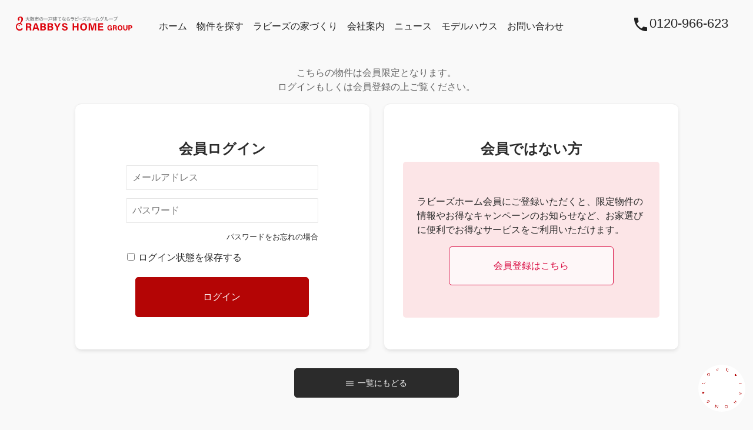

--- FILE ---
content_type: text/html; charset=UTF-8
request_url: https://rabbyshome.com/lineup/1488/
body_size: 89376
content:
<!doctype html>
<html lang="ja">
<head>
  <!-- Google Tag Manager -->
<script data-type="lazy" data-src="[data-uri]"></script>
<!-- End Google Tag Manager -->	<meta charset="UTF-8">
	<meta name="viewport" content="width=device-width, initial-scale=1">
	<meta name="format-detection" content="telephone=no">
  <meta name="facebook-domain-verification" content="kx21e77f8lvht7vf7qu66ex4ng4j9c" />
  <meta name='robots' content='index, follow, max-image-preview:large, max-snippet:-1, max-video-preview:-1' />

	<!-- This site is optimized with the Yoast SEO plugin v20.12 - https://yoast.com/wordpress/plugins/seo/ -->
	<title>NICO豊里 4号地 | 物件詳細 | ラビーズホーム株式会社</title>
	<meta name="description" content="LOVE IS HOMEをスローガンに掲げるラビーズホーム株式会社が運営する不動産・住宅情報の専門サイトです。大阪市の新築・中古一戸建ての検索や住宅情報を中心に、お住まい探しのお役立ち記事も充実しています。" />
	<link rel="canonical" href="https://rabbyshome.com/lineup/1488/" />
	<meta property="og:locale" content="ja_JP" />
	<meta property="og:type" content="article" />
	<meta property="og:title" content="NICO豊里 4号地 | 物件詳細 | ラビーズホーム株式会社" />
	<meta property="og:description" content="LOVE IS HOMEをスローガンに掲げるラビーズホーム株式会社が運営する不動産・住宅情報の専門サイトです。大阪市の新築・中古一戸建ての検索や住宅情報を中心に、お住まい探しのお役立ち記事も充実しています。" />
	<meta property="og:url" content="https://rabbyshome.com/lineup/1488/" />
	<meta property="og:site_name" content="ラビーズホーム株式会社" />
	<meta property="article:publisher" content="https://www.facebook.com/profile.php?id=100065051641823" />
	<meta property="article:modified_time" content="2022-10-23T10:39:18+00:00" />
	<meta property="og:image" content="https://rabbyshome.com/_cms/wp-content/uploads/2022/07/NICO花園東町2夕景.jpg" />
	<meta property="og:image:width" content="533" />
	<meta property="og:image:height" content="800" />
	<meta property="og:image:type" content="image/jpeg" />
	<meta name="twitter:card" content="summary_large_image" />
	<meta name="twitter:title" content="NICO豊里 4号地 | 物件詳細 | ラビーズホーム株式会社" />
	<meta name="twitter:label1" content="推定読み取り時間" />
	<meta name="twitter:data1" content="1分" />
	<script type="application/ld+json" class="yoast-schema-graph">{"@context":"https://schema.org","@graph":[{"@type":"WebPage","@id":"https://rabbyshome.com/lineup/1488/","url":"https://rabbyshome.com/lineup/1488/","name":"NICO豊里 | ラビーズホーム株式会社","isPartOf":{"@id":"https://rabbyshome.com/#website"},"primaryImageOfPage":{"@id":"https://rabbyshome.com/lineup/1488/#primaryimage"},"image":{"@id":"https://rabbyshome.com/lineup/1488/#primaryimage"},"thumbnailUrl":"https://rabbyshome.com/_cms/wp-content/uploads/2022/07/NICO花園東町2夕景.jpg","datePublished":"2022-04-04T04:25:20+00:00","dateModified":"2022-10-23T10:39:18+00:00","description":"LOVE IS HOMEをスローガンに掲げるラビーズホーム株式会社が運営する不動産・住宅情報の専門サイトです。大阪市の新築・中古一戸建ての検索や住宅情報を中心に、お住まい探しのお役立ち記事も充実しています。","breadcrumb":{"@id":"https://rabbyshome.com/lineup/1488/#breadcrumb"},"inLanguage":"ja","potentialAction":[{"@type":"ReadAction","target":["https://rabbyshome.com/lineup/1488/"]}]},{"@type":"ImageObject","inLanguage":"ja","@id":"https://rabbyshome.com/lineup/1488/#primaryimage","url":"https://rabbyshome.com/_cms/wp-content/uploads/2022/07/NICO花園東町2夕景.jpg","contentUrl":"https://rabbyshome.com/_cms/wp-content/uploads/2022/07/NICO花園東町2夕景.jpg","width":533,"height":800},{"@type":"BreadcrumbList","@id":"https://rabbyshome.com/lineup/1488/#breadcrumb","itemListElement":[{"@type":"ListItem","position":1,"name":"ホーム","item":"https://rabbyshome.com/"},{"@type":"ListItem","position":2,"name":"物件一覧","item":"https://rabbyshome.com/lineup/"},{"@type":"ListItem","position":3,"name":"NICO豊里"}]},{"@type":"WebSite","@id":"https://rabbyshome.com/#website","url":"https://rabbyshome.com/","name":"ラビーズホーム株式会社","description":"LOVE IS HOME　その家づくりにはLOVEがある","publisher":{"@id":"https://rabbyshome.com/#organization"},"potentialAction":[{"@type":"SearchAction","target":{"@type":"EntryPoint","urlTemplate":"https://rabbyshome.com/?s={search_term_string}"},"query-input":"required name=search_term_string"}],"inLanguage":"ja"},{"@type":"Organization","@id":"https://rabbyshome.com/#organization","name":"ラビーズホーム株式会社","alternateName":"ラビーズホーム","url":"https://rabbyshome.com/","logo":{"@type":"ImageObject","inLanguage":"ja","@id":"https://rabbyshome.com/#/schema/logo/image/","url":"https://rabbyshome.com/_cms/wp-content/uploads/2023/07/logo.png","contentUrl":"https://rabbyshome.com/_cms/wp-content/uploads/2023/07/logo.png","width":80,"height":80,"caption":"ラビーズホーム株式会社"},"image":{"@id":"https://rabbyshome.com/#/schema/logo/image/"},"sameAs":["https://www.facebook.com/profile.php?id=100065051641823"]}]}</script>
	<!-- / Yoast SEO plugin. -->


<script type='application/javascript'>console.log('PixelYourSite Free version 9.4.0.1');</script>
<script type='text/javascript' id='wpo_min-header-0-js-extra'>
/* <![CDATA[ */
var pysOptions = {"staticEvents":{"facebook":{"init_event":[{"delay":0,"type":"static","name":"PageView","pixelIds":["636176418148161"],"eventID":"f30e8a59-ef6a-4d6c-ab86-1e0d7f9338eb","params":{"page_title":"NICO\u8c4a\u91cc","post_type":"lineup","post_id":1488,"plugin":"PixelYourSite","user_role":"guest","event_url":"rabbyshome.com\/lineup\/1488\/"},"e_id":"init_event","ids":[],"hasTimeWindow":false,"timeWindow":0,"woo_order":"","edd_order":""}]}},"dynamicEvents":[],"triggerEvents":[],"triggerEventTypes":[],"facebook":{"pixelIds":["636176418148161"],"advancedMatching":[],"removeMetadata":false,"contentParams":{"post_type":"lineup","post_id":1488,"content_name":"NICO\u8c4a\u91cc","tags":"","categories":"2\u968e\u5efa\u3066\u7269\u4ef6, \u99c5\u8fd1\u7269\u4ef6, \u898b\u5b66\u53ef\u80fd\u7269\u4ef6, \u5927\u898f\u6a21\u5206\u8b72"},"commentEventEnabled":true,"wooVariableAsSimple":false,"downloadEnabled":true,"formEventEnabled":true,"serverApiEnabled":true,"wooCRSendFromServer":false,"send_external_id":null},"debug":"","siteUrl":"https:\/\/rabbyshome.com\/_cms","ajaxUrl":"https:\/\/rabbyshome.com\/_cms\/wp-admin\/admin-ajax.php","ajax_event":"10fe00da25","enable_remove_download_url_param":"1","cookie_duration":"7","last_visit_duration":"60","enable_success_send_form":"","ajaxForServerEvent":"1","gdpr":{"ajax_enabled":false,"all_disabled_by_api":false,"facebook_disabled_by_api":false,"analytics_disabled_by_api":false,"google_ads_disabled_by_api":false,"pinterest_disabled_by_api":false,"bing_disabled_by_api":false,"externalID_disabled_by_api":false,"facebook_prior_consent_enabled":true,"analytics_prior_consent_enabled":true,"google_ads_prior_consent_enabled":null,"pinterest_prior_consent_enabled":true,"bing_prior_consent_enabled":true,"cookiebot_integration_enabled":false,"cookiebot_facebook_consent_category":"marketing","cookiebot_analytics_consent_category":"statistics","cookiebot_tiktok_consent_category":"marketing","cookiebot_google_ads_consent_category":null,"cookiebot_pinterest_consent_category":"marketing","cookiebot_bing_consent_category":"marketing","consent_magic_integration_enabled":false,"real_cookie_banner_integration_enabled":false,"cookie_notice_integration_enabled":false,"cookie_law_info_integration_enabled":false},"cookie":{"disabled_all_cookie":false,"disabled_advanced_form_data_cookie":false,"disabled_landing_page_cookie":false,"disabled_first_visit_cookie":false,"disabled_trafficsource_cookie":false,"disabled_utmTerms_cookie":false,"disabled_utmId_cookie":false},"woo":{"enabled":false},"edd":{"enabled":false}};
/* ]]> */
</script>
<script id='wpo_min-header-0-js' data-type="lazy" data-src="https://rabbyshome.com/_cms/wp-content/cache/wpo-minify/1713517837/assets/wpo-minify-header-5a672f73.min.js"></script>

<link rel="shortcut icon" href="https://rabbyshome.com/images/favicon.ico">
<link href="https://rabbyshome.com/css/entypo.min.css" rel="stylesheet" media="print" onload="this.media='all'"><!-- 絵文字 -->
<style type="text/css">*,*::after,*::before{margin-top:0;-webkit-box-sizing:border-box;-moz-box-sizing:border-box;box-sizing:border-box;line-height:1.5}html{font-size:100%}body{font-family:"lucida grande",tahoma,verdana,arial,"hiragino kaku gothic pro",meiryo,"ms pgothic",sans-serif;-webkit-text-size-adjust:none;background-color:#fff;color:#666;font-size:1rem;text-align:center;margin:0;padding:0;animation:bodyfadeIn 2s ease 0s 1 normal;-webkit-animation:bodyfadeIn 2s ease 0s 1 normal}@keyframes bodyfadeIn{0%{opacity:0}100%{opacity:1}}@-webkit-keyframes bodyfadeIn{0%{opacity:0}100%{opacity:1}}img{max-width:100%;height:auto}section{overflow:hidden;position:relative;margin-left:auto;margin-right:auto}label:hover,input[type="submit"],input[type="button"]{cursor:pointer}input[type="submit"]{-webkit-appearance:none}svg{fill:currentColor;transition:.3s}.circle{border-radius:50%}.parallax{transition:.3s}.mincho{font-family:'Crimson Text',Georgia,'Noto Serif JP',游明朝,"Yu Mincho",YuMincho,"Hiragino Mincho ProN",HGS明朝E,メイリオ,Meiryo,serif}.gothic{font-family:-apple-system,BlinkMacSystemFont,"Helvetica Neue",'Noto Sans JP',"游ゴシック Medium",YuGothic,YuGothicM,"Hiragino Kaku Gothic ProN",メイリオ,Meiryo,sans-serif}.bold{font-weight:700}.color-main{color:#c5b9b3}.color-nico{color:#a3cb48}.red{color:#b40505}.blue{color:#005bae}.corp_color{color:#b40505}.nowrap{white-space:nowrap}.small{font-size:.8em}.large{font-size:1.2em}::-webkit-scrollbar{width:0}#nav-content::-webkit-scrollbar{width:10px}::-webkit-scrollbar-track{border-radius:4px;box-shadow:inset 0 0 6px rgba(0,0,0,.3)}::-webkit-scrollbar-thumb{width:8px;background-color:rgba(197,185,179,.7);border-radius:4px;box-shadow:0 0 0 1px rgba(0,0,0,.1)}a,a::before,a::after{text-decoration:none;color:inherit;display:inline-block;position:relative;transition:.3s}.entry-content{text-align:left}.entry-content a{display:inline}#content .entry-content section:last-child{margin-bottom:0}a img{border:none;transition:.3s}a.zoom{z-index:50;position:relative}a.zoom::after{content:"+";display:block;background-color:rgba(255,255,255,.5);color:#b40505;width:20px;height:20px;line-height:14px;font-size:16px;font-weight:700;border-radius:50%;border:2px #b40505 solid;position:absolute;top:2px;right:2px;text-align:center}#content .list>*>.card{width:100%;height:100%}span{display:inline-block}.entry-content span{display:inline}.grayscale{-webkit-filter:grayscale(100%);-moz-filter:grayscale(100%);-ms-filter:grayscale(100%);-o-filter:grayscale(100%);filter:grayscale(100%)}.invert:hover{filter:invert(100%)}span.zip::before{content:"〒"}span.tel::before{content:"TEL："}span.fax::before{content:"FAX："}span.category{display:inline-block;color:#b40505;margin-left:.5em;font-size:.95em}#content{position:relative;overflow:hidden}#title{background:#f9f9f9;display:block;margin:0 auto;padding:15vh 0;line-height:2rem}#content #detail{margin:0 auto;position:relative}#wrap{position:relative;overflow:hidden}.wrap{width:94%;max-width:1200px;margin:0 auto;position:relative;overflow:hidden}.height100vh{height:100vh}.minHeight50vh{min-height:50vh}.shadow{box-shadow:0 3px 6px -1px #dbdbdb;background-color:#fff;border-top:1px #ebebeb solid;margin:6px auto;border-radius:10px;overflow:hidden;position:relative}#breadcrumbs{text-align:left;font-size:.9em;padding-top:12px;overflow-x:auto;white-space:nowrap;color:#000}#breadcrumbs::-webkit-scrollbar{height:5px}#breadcrumbs a{display:inline-block;margin:0 5px 12px 5px;position:relative;color:#b40505}body.single #breadcrumbs+section{text-align:left}body:not(.home):not(.error404) #main{background-size:cover;background-position:center top}body:not(.home):not(.single-lineup):not(.single-area):not(.error404) #main::before{content:"";display:block;height:100%;width:100%;position:absolute;top:0;left:0;background:rgba(0,0,0,.2)}body:not(.home):not(.error404) #main h1{text-align:left;color:#fff;margin-bottom:0;font-weight:400;font-size:min(2.4rem,6vw)}body:not(.home):not(.error404) #main h1 .en{font-size:min(1.4rem,4vw);display:block}body.archive #main .image img,body.page #main .image img{width:100%}.title{font-weight:400;position:relative}.title .en{display:inline-block;position:relative;margin-bottom:.3em;font-size:min(.9rem,3.5vw)}.title .jp{display:block;font-size:min(2rem,7vw)}.single h1{text-align:left;font-size:2rem}h1{color:#222}h2{color:#222}.description{text-align:left}.thumb{position:relative;overflow:hidden;max-width:100%;min-height:50px}.thumb>img{position:absolute;display:block;top:50%;left:50%;max-width:none;transform:translateY(-50%) translateX(-50%);-webkit-transform:translateY(-50%) translateX(-50%)}.image{position:relative;overflow:hidden;max-width:100%;transition:.3s}.image::after{content:"";display:block;height:100%;width:100%;z-index:10;position:absolute;top:0;left:0}.image img{display:block;margin:0}.image.noimage{background:#fff!important}.image.noimage img{margin:0 auto}.flex,.list>.flex{display:-ms-flexbox;display:flex;-ms-flex-wrap:wrap;-webkit-flex-wrap:wrap;flex-wrap:wrap;padding:0;overflow:hidden;position:relative}body{-webkit-text-size-adjust:100%}button{-webkit-appearance:none}.fade-up{opacity:0;transform:translateY(100px);transition:all 1.2s}.fade-up.active{opacity:1;transform:translateY(0)}.parallax.bg{background-size:cover;transition:all 1.2s;position:relative;background-position:center center}.image .bg-image{position:sticky;width:100%;height:100%;background-size:cover;position:absolute;bottom:0;left:0}#contact_info{color:#222;padding:2rem}#contact_info .flex>*{text-align:center}#contact_info .flex a{font-size:min(3rem,8vw)}#contact_info .flex a>*{vertical-align:middle}#contact_info .flex a .icon{background-color:#222;border-radius:50%;color:#fff;position:relative;transition:.3s}#contact_info .flex .icon svg{position:absolute;top:50%;left:50%;transform:translateX(-50%) translateY(-50%)}footer{clear:both;overflow:hidden;position:relative;background-color:#666;color:#fff;font-size:.9rem}footer .wrap{max-width:1200px}footer h3{margin-bottom:.5rem;text-align:left}footer .sitemap ul{clear:both;display:block;overflow:hidden;padding:0}footer li>*:not(ul){display:inline-block;padding:.3rem;text-align:left}footer .sitemap li>ul{padding:.5em 0}footer .list.sns>*:not(:last-child){margin-right:1rem}footer .list.sns>*{padding:.3rem}footer .sns{text-align:left;margin:0;width:fit-content}footer .sns a img{margin-right:.5rem}footer .sns a>*{vertical-align:middle}footer .info{text-align:left}footer .info>*{margin-bottom:.5em}footer .fm802 img{display:block;margin:0}footer .copyright{position:relative;clear:both;font-size:.8rem;margin:0 auto;padding:2rem 0 1rem 0;width:100%}a.pageTop{position:fixed;right:1%;bottom:10px;color:#fff;display:block;width:50px;height:50px;transform:translateY(120%);background-color:#b40505;border-radius:5px}a.pageTop svg{transform:rotate(90deg);margin-top:16px}a.pageTop.active{transform:translateY(0)}#form{width:100%}#form form{width:100%;max-width:800px}@media screen and (min-width:600px){.over-600w{display:inline-block}.sp-only{display:none!important}.button.more{font-size:1rem;line-height:4rem}.button.detail{font-size:1rem;line-height:3rem}#contact_info .flex>*{flex-basis:49%}#contact_info .flex a{font-size:3rem}#contact_info .flex a>*{vertical-align:middle}#contact_info .flex a .icon{height:4rem;width:4rem}#contact_info .flex svg{height:2rem}footer .logo{width:240px}footer .inner{padding-top:2rem}footer .inner>*:not(:last-child){margin-bottom:1rem}footer .inner>*{flex-basis:32%}footer .inner>.list li a{padding:.5rem 0}footer .sitemap li{display:block;text-align:left}footer .fm802{margin:2rem 0 0 auto}#content section:not(#main):not(#searchbox){padding:2rem 0}body:not(.home):not(.single-lineup):not(.single-area):not(.error404) #main{height:300px}.title{margin:0 auto 1rem auto}body:not(.home):not(.single-lineup):not(.single-area):not(.error404) #main h1{padding-top:190px}body.single #breadcrumbs+section .date{margin-bottom:1em}}@media screen and (min-width:960px){.pc-only{display:inline-block}.tb-only{display:none!important}.sp-only{display:none!important}}@media screen and (min-width:600px) and (max-width:959px){.pc-only{display:none!important}.tb-only{display:inline-block}.sp-only{display:none!important}}@media screen and (max-width:599px){.over-600w{display:none!important}.pc-only{display:none!important}.tb-only{display:none!important}.sp-only{display:inline-block}.button{font-size:.8rem;line-height:3rem}body{font-size:14px}.caption{width:94%;margin-left:auto;margin-right:auto}#contact_info .flex{display:block;width:fit-content;margin:0 auto}#contact_info .flex>*{flex-basis:100%}#contact_info .flex>*:not(:last-child){margin-bottom:1rem}#contact_info .flex a{text-align:left}#contact_info .flex a .icon{height:2.4rem;width:2.4rem}#contact_info .flex svg{height:1.2rem}footer .logo{width:60%}footer .inner{margin:0 auto;padding-top:2rem}footer .inner>*{width:100%}footer .inner .info{margin-bottom:1rem}footer .sitemap{margin-bottom:1rem}footer .sitemap ul{flex-basis:49%;margin-bottom:0}footer .sitemap li{flex-basis:100%}footer .sitemap li a{display:block;width:100%;position:relative;padding:.3rem 10px}footer .fm802{display:block;margin:1rem auto}a.pageTop{width:50px;height:50px;z-index:101}#content section:not(#main):not(#searchbox){padding:1.5rem 0}body:not(.home):not(.single-lineup):not(.single-area):not(.error404) #main{height:150px}body:not(.home):not(.error404) #main h1{padding-top:80px}body.single #breadcrumbs+section .date{margin-bottom:.5em}a.zoom::after{padding-top:2px}}header{display:block;left:0;overflow:visible;position:absolute;top:0;width:100%;z-index:888;text-align:left;font-size:.8125rem;color:#000}header .logo{position:absolute;top:50%;transform:translateY(-50%);display:inline-block;max-height:100%;left:2vw;z-index:1000}header .logo svg{display:block;height:100%;max-width:100%;fill:#fff}header .navi li>*{display:block;position:relative;background:no-repeat left top}header .navi li>* span{display:inline-block;overflow:hidden;height:auto}header .navi li a{font-size:min(1rem,3vw)}#nav-content .logo{position:absolute;left:2vw;transform:translateY(-50%)}@media screen and (min-width:600px){header .logo,#nav-content .logo{width:300px;max-width:16vw}}@media screen and (min-width:960px){header .logo:hover svg .st0,#nav-drawer .logo svg .st0{fill:#DD040D}}@media screen and (max-width:1099px){header .logo svg .st0,#nav-drawer .logo svg .st0{fill:#DD040D}header .logo svg .st1,#nav-drawer .logo svg .st1{fill:#757778}}@media screen and (max-width:599px){header .logo,#nav-content .logo{width:240px;max-width:60vw}}#nav-drawer{z-index:996}.nav-unshown{display:none}#nav-content .navi li>.submenu_chk{display:none}#nav-content .submenu_chk~ul{transition:.3s}#nav-content .submenu_chk~ul li{display:block;text-align:left;transition:.3s}@media screen and (max-width:1099px){header{height:50px;position:fixed;background-color:#fff}body.single-area #main,body.error404 #main{height:50px}#wrap{padding-top:50px}.burger-on{display:inline-block}.burger-off{display:none!important}header .navi{width:101px;height:50px;margin:0 50px 0 auto;padding:0;list-style:none;display:flex;flex-direction:row-reverse}header .navi li,header .navi li a{height:100%}header .navi li{position:relative;flex-basis:50px}header .navi li a{position:absolute;top:0;left:0;width:50px}header .navi li img{width:26px;margin:0 auto}header .navi li span{font-size:.4rem;display:block;width:100%;text-align:center}header .navi .member{margin-right:1px}header .navi .member a span{display:block;background-color:#222;color:#fff;line-height:50px}header .navi .member a span.icon{background-color:#888;color:#fff;width:36px;height:36px;border-radius:50%;padding:5px;position:relative;top:50%;transform:translateY(-50%);margin:0 auto}header .navi .icon svg{max-width:100%;max-height:50%;position:absolute;top:50%;left:50%;transform:translateX(-50%)translateY(-50%)}#nav-drawer{position:fixed;top:0;right:0}#nav-open{background-color:#fff;color:#222;display:block;padding:35px 39px;width:100px;height:100px;position:relative;text-align:center;z-index:996}#nav-open:hover{cursor:pointer}#nav-open span,#nav-open span::before,#nav-open span::after{position:absolute;height:2px;width:22px;border-radius:2px;background:#222;display:block;content:'';cursor:pointer}#nav-open div{position:absolute;left:0;font-size:.5rem;text-align:center;width:100%}#nav-open div::before{content:"MENU";display:block;width:100%;overflow:hidden;color:#222}#nav-input:checked~#nav-open span{top:42px;left:39px;transform:rotate(45deg)}#nav-input:checked~#nav-open span:before{width:0;top:7px;left:0;transform:translateX(-100%)}#nav-input:checked~#nav-open span:after{top:0;left:0;transform:rotate(-90deg)}#nav-input:checked~#nav-open div::before{content:"CLOSE"}#nav-open span:before{bottom:-7px}#nav-open span:after{bottom:-14px}#nav-input:checked~#nav-content{-webkit-transform:translateX(0%);transform:translateX(0%);box-shadow:6px 0 25px rgba(0,0,0,.15)}#nav-close{display:none;position:fixed;z-index:99;top:0;left:0;width:100%;height:100%;padding-top:50px;background:rgba(0,0,0,.3);opacity:0;transition:ease-in-out .3s}#nav-input:checked~#nav-close{display:block;opacity:.5}#nav-content{background:#fff;color:#222;width:100%;height:100%;padding-top:50px;-webkit-box-sizing:border-box;-moz-box-sizing:border-box;box-sizing:border-box;overflow:auto;position:fixed;right:0;top:0;text-align:left;z-index:995;transition:ease-in-out .3s;-webkit-transform:translateX(105%);transform:translateX(105%)}#nav-content .navi{width:320px;margin:0 auto;padding:10px 0 0 0;-webkit-justify-content:center;justify-content:center;display:-ms-flexbox;display:flex;-ms-flex-wrap:wrap;-webkit-flex-wrap:wrap;flex-wrap:wrap;overflow:hidden;position:relative;-webkit-box-pack:justify;-ms-flex-pack:justify;justify-content:space-between}#nav-content .navi li{position:relative;display:block;margin:0;flex-basis:100%;border-bottom:1px transparent solid}#nav-content .navi li>*:not(div){display:block;width:100%;font-size:1rem;position:relative}#nav-content .navi li.basic a::after{content:"";display:inline-block;height:.4rem;width:.4rem;border:#222 solid;background-color:transparent;border-width:0 1px 1px 0;transform:translateY(-50%) rotate(-45deg);position:absolute;left:auto;right:1rem;top:50%}#nav-content .navi li .en{display:inline-block;font-weight:700}#nav-content .navi li img{display:inline-block}#nav-content .logo{top:25px}#nav-content .submenu_chk~ul{padding-left:1em}#nav-content .submenu_chk~ul li{height:0;overflow:hidden}#nav-content .submenu_chk:checked~ul li{height:auto;min-height:2em;max-height:10vh}#nav-content .submenu_chk:checked~label::after{height:0}#nav-content .navi li label::before,#nav-content .navi li label::after{content:"";display:block;background-color:#222;transform:translateY(-50%);position:absolute;left:auto;top:50%}#nav-content .navi li label::before{height:1px;width:.6rem;right:.8rem}#nav-content .navi li label::after{height:.6rem;width:1px;right:1.07rem}#nav-drawer #nav-open{height:50px;width:50px;padding:14px 14px}#nav-drawer #nav-open div{bottom:4px}#nav-drawer #nav-input:checked~#nav-open span{top:19px;left:14px}#nav-content .navi li a,#nav-content .navi li label{padding:.65rem 1.5rem .65rem 1rem}#nav-content .navi li .en{width:4.8rem}#nav-close{top:50px}#nav-content a .icon{background-color:#000;border-radius:50%;color:#fff;position:relative;height:1em;width:1em}#nav-content .icon svg{position:absolute;top:50%;left:50%;transform:translateX(-50%) translateY(-50%)}#nav-content .contact .icon{margin-right:.5rem;height:2.4rem;width:2.4rem}#nav-content .contact .icon svg{height:1.2rem}}@media screen and (min-width:1100px){header{height:80px}body.single-lineup #main,body.single-area #main,body.error404 #main{height:80px}.burger-on{display:none!important}.burger-off{display:inline-block}.navi{margin:0 0 0 auto;display:-webkit-box;display:-webkit-flex;display:-ms-flexbox;display:flex;-webkit-justify-content:center;justify-content:center;-webkit-align-items:center;align-items:center}.nav-content-close{display:none}.navi>li{display:inline-block;height:100%;overflow:visible;position:relative}header .navi{width:-moz-fit-content;width:fit-content;margin:0 2vw 0 auto}header .navi a{color:#fff}header .navi a svg{fill:currentColor}header .navi>li{margin-top:10px}header .navi .member a span{display:block;border-radius:5px;border:1px #b40505 solid;background-color:#b40505;padding:0 1em;font-size:.8em}body.logged-in header .navi .member a span{line-height:29px}body:not(.logged-in) header .navi .member a span{line-height:29px}body:not(.logged-in) header .navi .member a:first-child{margin-bottom:2px}header .navi .member a:hover span{background-color:#d8063d}header .tel span{font-size:min(1.8rem,1.7vw);line-height:60px;margin-right:1rem}header .tel a svg{fill:#fff}header .tel a:hover{color:#d8063d}header .tel a:hover svg{fill:#d8063d}#nav-drawer{position:absolute;left:50%;top:45px;transform:translateY(-50%) translateX(-50%);margin-left:-2%}#nav-content{color:#fff;display:-webkit-box;display:-webkit-flex;display:-ms-flexbox;display:flex;-ms-flex-wrap:wrap;-webkit-flex-wrap:wrap;flex-wrap:wrap;-webkit-box-align:end;-ms-flex-align:end;align-items:flex-end}#nav-content .navi{padding:0}#nav-drawer #nav-open{display:none}#nav-drawer #nav-open div{bottom:2px}#nav-content .submenu_chk~ul{background-color:#fff;color:#666;min-width:200px;font-size:.9em;padding:0;position:absolute;left:0;bottom:-6px;transform:translateY(100%)}#nav-content .submenu_chk~ul li{height:0;overflow:hidden}#nav-content .navi>*:hover ul{padding:1em;border-radius:5px;border-top:5px #d8063d solid}#nav-content .navi>*:hover ul li{height:auto;min-height:2em;max-height:10vh;margin:.3em 0}#nav-content .navi a,#nav-content .navi label{white-space:nowrap}#nav-content .navi li.basic>a,#nav-content .navi li.basic>label{padding:.5rem}}.list span.customer{display:block;text-align:left}.list{-webkit-justify-content:flex-start;justify-content:flex-start;display:-ms-flexbox;display:flex;-ms-flex-wrap:wrap;-webkit-flex-wrap:wrap;flex-wrap:wrap;padding:0;margin:0 auto;overflow:hidden;position:relative}.list.wrap,.list.between,.flex.wrap,.flex.between{-webkit-box-pack:justify;-ms-flex-pack:justify;justify-content:space-between}.list.reverse,.flex.reverse{flex-direction:row-reverse}.list>*:not(.list):not(.flex),.flex>*:not(.list):not(.flex){display:block;position:relative;overflow:hidden}.list>*,.flex>*{margin-top:0;margin-bottom:0}.list>*>a{height:100%}.list>*.loading,.list>*.nodata{flex-basis:100%!important;text-align:center;line-height:5rem}.card{position:relative;white-space:normal;overflow:visible;padding-top:.35rem;height:100%;height:100%;padding-bottom:10px}.card .shadow{margin:6px;height:100%;width:calc(100% - 12px)}.card .new{background-color:#b40505;color:#fff;padding:0 .5em;line-height:1.4rem;position:absolute;top:0;left:6px;z-index:2}.card .new:after{content:"";display:block;width:0;height:0;border-style:solid;border-width:.7rem 0 .7rem 1rem;border-color:transparent transparent transparent #b40505;position:absolute;top:0;right:0;transform:translateX(100%)}.card .text{text-align:left;position:relative;background-color:#fff;overflow:hidden}.card h3{text-align:left;margin:0 auto;font-weight:400;overflow:hidden;color:#222;font-size:min(1.4rem,5vw);font-weight:700}.card .text>*.address{position:relative;display:block}.card .member{background-color:#000;color:#fff;padding:0 .5em;margin:0;line-height:1.4rem;position:absolute;bottom:0;right:0;z-index:2}.card .border{padding:.5rem;border:1px #ccc solid}.card .image{position:relative;overflow:hidden}.card .image::before{content:"";display:block;width:100%;padding-top:56.25%;position:relative}#lineup .card .image::before,#popular .card .image::before,#recommend .card .image::before{padding-top:154%}#lineup .card .image,#popular .card .image,#recommend .card .image{background-size:cover;background-color:#f0f0f0;background-position:center center;position:relative}#lineup .card .image::after,#popular .card .image::after,#recommend .card .image::after{content:"";display:block;position:absolute;top:50%;left:50%;width:120%;height:120%;transform:translateY(-50%) translateX(-50%);background:inherit;background-color:rgba(255,255,255,.5);filter:blur(10px) grayscale(20%);z-index:1}.card .image img{position:absolute;top:50%;left:50%;transform:translateX(-50%) translateY(-50%);z-index:2}#lineup .card .image img,#popular .card .image img,#recommend .card .image img{max-height:100%}#voice .card .image img{width:100%}#info .card h3{height:3em;overflow:hidden;display:-webkit-box;-webkit-box-orient:vertical;-webkit-line-clamp:2}#lineup .card .text>*:not(:last-child),#popular .card .text>*:not(:last-child),#recommend .card .text>*:not(:last-child),#area .card .text>*:not(:last-child){margin:0 auto 15px auto}#lineup .card .text>*.address{margin:0}#lineup .card .items>*,#popular .card .items>*,#recommend .card .items>*{vertical-align:middle}#lineup .card .items .name,#popular .card .items .name,#recommend .card .items .name{display:block;font-size:13px}#lineup .card .items .name~*,#popular .card .items .name~*,#recommend .card .items .name~*{vertical-align:middle}#lineup .card .items svg,#recommend .card .items svg{fill:#b3b3b3;margin-right:.5rem}#lineup .card .cond,#popular .card .cond,#recommend .card .cond{display:block;font-size:13px}#lineup .card,#popular .card,#recommend .card{width:100%}.pages .list{-webkit-justify-content:center;justify-content:center;-webkit-align-items:center;align-items:center;display:-ms-flexbox;display:flex}.pages li a{-webkit-justify-content:center;justify-content:center;-webkit-align-items:center;align-items:center;border:1px #b40505 solid;color:#b40505;-moz-box-sizing:border-box;-webkit-box-sizing:border-box;-o-box-sizing:border-box;-ms-box-sizing:border-box;box-sizing:border-box;display:-ms-flexbox;display:flex;height:100%;width:100%}.pages li.this a{background-color:#b40505;border:1px #b40505 solid;color:#fff;text-decoration:none}#primary{clear:both}#secondary{text-align:left}#secondary ul{margin:0;padding:0;list-style-type:none}#secondary li{margin-bottom:10px}#secondary li{position:relative;display:block;margin:0;flex-basis:100%;border-bottom:1px #f9f9f9 solid}#secondary li a{display:block;width:100%;font-size:.8275rem;position:relative;padding:0 .5rem}#secondary li a::after{content:"";display:inline-block;height:.4rem;width:.4rem;border:#222 solid;background-color:transparent;border-width:0 1px 1px 0;transform:translateY(-50%) rotate(-45deg);position:absolute;left:auto;right:1rem;top:50%}#secondary h2{font-size:1rem}#secondary>*:not(form) h2{border-bottom:1px #888 solid;padding-bottom:.5rem}#secondary .s{border:1px solid #999;margin:0 10px 0 0;padding:6px 10px;width:180px}#secondary .searchsubmit{border:1px solid #d4d4d4;background:transparent;padding:6px 20px;font-size:.9em}#secondary .tag a{display:inline-block;background-color:#f0f0f0;border-radius:3rem;padding:.5em 1em;margin:.3em}@media screen and (min-width:600px){body.archive #main .image,body.page #main .image{margin-bottom:5rem}.card .image{position:relative}#lineup .card .image,#popular .card .image,#recommend .card .image{max-height:574px}#lineup .card .items>*:not(:last-child),#popular .card .items>*:not(:last-child),#recommend .card .items>*:not(:last-child){margin-right:1.5rem}#area .card .image{max-height:248px}.card .text{padding:25px}.card .text>*{margin:.5rem auto 0 auto}.card .text .button{margin:1rem auto 0 auto}.card .border{padding:1rem}.list.three>*{flex-basis:32%}.list.three::after{content:"";display:block;flex-basis:32%;order:2}.list.four>*{flex-basis:24%}.list.four::before,.list.four::after{content:"";display:block;flex-basis:24%;order:2}.list.w100>*{flex-basis:100%}.pages li{flex-basis:40px;height:40px;margin:3vh 5px}body.single .page.list{margin-bottom:6rem}#primary{flex-basis:73%}#primary ul{margin:0}#secondary{flex-basis:24%}#secondary>*{margin-bottom:2rem}#secondary ul{width:95%}#secondary li a{line-height:2rem}body.archive .entry #secondary li,body.error404 .entry #secondary li{margin-bottom:1em}}@media (min-width:960px){body.single #content .flex.cv>*.contact{flex-basis:28%}body.single #content .flex.cv>*.form{flex-basis:40%}}@media screen and (min-width:600px) and (max-width:959px){body.archive .entry>.list>*,body.error404 .entry>.list>*{flex-basis:49%;margin-bottom:1rem}}@media screen and (max-width:599px) and (min-width:440px){.list.three>*{flex-basis:49%;margin-bottom:1.2rem}}@media screen and (max-width:440px){.list.three>*{flex-basis:100%;margin-bottom:1.2rem}}@media screen and (max-width:599px){body.archive #main .image,body.page #main .image{margin-bottom:2.5rem}.card .text>*{margin:.5rem auto 0 auto}.card .detail{margin:.5rem auto 0 auto}.card .image{position:relative}.card .text{padding:15px}.card .text p{font-size:.9em}.card .border{padding:.5rem}.list.four>*{flex-basis:49%;margin-bottom:1.2rem}#lineup .card .items>*:not(:last-child),#popular .card .items>*:not(:last-child),#recommend .card .items>*:not(:last-child){margin-right:.5rem}.pages li{flex-basis:10vw;height:10vw;margin:3vh .5vw}body.single .page.list{margin-bottom:3rem}body.archive #breadcrumbs+.flex{flex-flow:column-reverse}#primary{flex-basis:100%}#primary li{flex-basis:100%;margin-bottom:20px}#secondary{flex-basis:100%;width:94%}#secondary>*{margin-bottom:1rem}}#form li a{border-color:#c5b9b3}.button{display:block;text-align:center;text-decoration:none;outline:none;position:relative;z-index:2;overflow:hidden;transition:.3s}.button::before,.button::after{position:absolute;z-index:-1;display:block;content:'';transition:.3s}.button.r20{border-radius:20px}.button.base-black{color:#000;border-color:#000}.button.base-white{color:#fff;border-color:#fff}.button.slide{border-color:#c5b9b3;color:#c5b9b3}.button.maru{border:none;background-color:#333;color:#fff}.button.maru span{display:inline-block;position:relative;transition:none}.button.maru::after{top:0;left:0;width:100%;height:100%;border:1px #222 solid;z-index:-2}.button.maru::before{background-color:#c5b9b3;border-radius:100%;height:10px;width:10px;opacity:0;top:50%;left:50%;transform:translateX(-50%) translateY(-50%)}.button.more{display:inline-block;background-color:#b40505;border:1px #b40505 solid;border-radius:5px;color:#fff;font-size:1rem;text-align:center;width:90%;max-width:280px;position:relative}.button.white{color:#fff;border-color:#fff}.button.detail{display:inline-block;background-color:#b40505;color:#fff;font-size:.9rem;text-align:center;width:90%;max-width:248px;position:relative}a.back{position:relative;padding-top:25px;font-size:.6rem;margin-bottom:3rem}a.back span{display:block;width:30px;height:1px;background-color:#222;position:absolute;top:0;left:50%;transform:translateX(-50%);overflow:visible}a.back span::before,a.back span::after{content:"";display:block;height:1px;width:100%;background-color:#222;position:absolute}a.back span::before{top:7px}a.back span::after{top:15px}a.border{border:1px #eee solid;transition:.5s}li a.border{height:100%;width:100%;display:-ms-flexbox;display:flex;-webkit-justify-content:center;justify-content:center;-webkit-align-content:flex-start;align-content:flex-start;-ms-flex-wrap:wrap;-webkit-flex-wrap:wrap;flex-wrap:wrap}a.sns{display:block;width:53px;height:53px;border-radius:50%}a.facebook,.facebook a{background-color:#4267b2;border-color:#4267b2;color:#fff}a.twitter,.twitter a{background-color:#1d9bf0;border-color:#1d9bf0;color:#fff}a.line{background-color:#01B901;border-color:#01B901;color:#fff}body.single .page.list>*{flex-basis:32%}body.single .page.list a{-webkit-justify-content:center;justify-content:center;-webkit-align-items:center;align-items:center;border:1px #b40505 solid;color:#b40505;-moz-box-sizing:border-box;-webkit-box-sizing:border-box;-o-box-sizing:border-box;-ms-box-sizing:border-box;box-sizing:border-box;display:-ms-flexbox;display:flex;height:100%;width:100%;padding:1em 0;border-radius:5px}body.single .page.list a *{color:#b40505}a.go-list{display:inline-block;position:relative;background-color:#2b2b2b;color:#fff;border:1px #2b2b2b solid;border-radius:5px;font-size:.9rem;text-align:center;width:90%;max-width:280px;line-height:3rem;margin-bottom:2rem}a.go-list>*{vertical-align:middle}a.go-list .icon{display:inline-block;background-color:#fff;position:relative;margin-right:.5em;width:.8rem;height:1px;transform:translateY(-50%)}a.go-list .icon::before,a.go-list .icon::after{display:inline-block;content:"";background-color:#fff;position:absolute;width:100%;height:1px;left:0}a.go-list .icon::before{top:-.2rem}a.go-list .icon::after{top:.2rem}.button.top{max-width:400px;border-radius:10px;color:#182d40;border-color:#182d40}.button.form{max-width:600px;-webkit-justify-content:center;justify-content:center;display:-ms-flexbox;display:flex;-webkit-align-items:center;align-items:center}.button.form{background-color:rgba(0,172,193,1);color:#fff;line-height:100%}.button.form span{padding-top:.3rem}.button.form img{margin-right:10px}.button.form::after{outline:1px rgba(0,172,193,1) solid;border-color:#00acc1}@media (min-width:600px){#content .contact a.tel{font-size:3rem;margin-left:10px}}@media (min-width:960px){label:hover{cursor:pointer}a.opacity:hover{opacity:.7}a.border .thumb{position:relative}a.border .thumb img{transition:.5s;display:block}a.border:hover{text-decoration:none;border-color:#999}a:hover img.black{filter:brightness(0) invert(1)}a:hover img.white{filter:brightness(0) invert(1)}.pages li a:hover{background-color:#d8063d;border:1px #d8063d solid;color:#fff;text-decoration:none}.button:hover{color:#ccc;border-color:#ccc}.button.slide{text-decoration:none}.button.slide::before{top:0;left:-100%;width:100%;height:100%}.button.slide:hover{color:#fff;background-color:#fff}.button.slide:hover::before{background-color:#c5b9b3;color:#fff;left:0;z-index:-1}.button.slide.to-black:hover{color:#fff}.button.slide.to-black:hover::before{left:0;background-color:#000;color:#fff}.button.slide.to-white:hover{color:#000}.button.slide.to-white:hover::before{left:0;background-color:#fff;color:#000}.button.maru:hover{color:#fff}.button.maru:hover::before{width:105%;height:105%;border-radius:0;opacity:1;background-color:#d8063d}a.underline{position:relative}a.underline:hover{text-decoration:none;color:#c5b9b3}a.underline::before{position:absolute;bottom:0;left:0;content:'';width:0;height:1px;background-color:#c5b9b3}a.underline:hover::before{width:100%}.border_anime{position:relative}.border_anime::after{position:absolute;z-index:100;border:0 transparent solid;content:'';left:0;top:0;width:100%;height:100%;transition:all .3s}.border_anime:hover::after,a:hover .border_anime::after{border:6px #c5b9b3 solid}.line_anime{position:relative}.line_anime::before,.line_anime::after{position:absolute;z-index:100;content:'';width:0;height:0;border:6px solid transparent}.line_anime::before{top:0;left:0}.line_anime::after{top:auto;left:auto;bottom:0;right:0}.line_anime:hover::before,.line_anime:hover::after,a:hover .line_anime::before,a:hover .line_anime::after{width:100%;height:100%}.line_anime:hover::before,a:hover .line_anime::before{border-bottom-color:#c5b9b3;border-left-color:#c5b9b3;transition:height .3s,width .3s .3s}.line_anime:hover::after,a:hover .line_anime::after{border-top-color:#c5b9b3;border-right-color:#c5b9b3;transition:height .3s,width .3s .3s}#nav-content .navi>li:hover>a,#nav-content .navi>li:hover>label{color:#fff;background-color:#d8063d;border-radius:5px}#nav-content .navi>li:hover>a::before,#nav-content .navi>li:hover>a::after{border-color:#fff}#nav-content .navi>li:hover>label::before,#nav-content .navi>li:hover>label::after{background-color:#fff}#nav-content .sub a:hover *{color:#d8063d}#contact_info .flex a:hover .icon{background-color:#d8063d}footer a{position:relative}footer a:not(.logo):hover{color:#d8063d}footer a:hover::after{width:100%}.button.more:hover{color:#fff;border-color:#d8063d;background-color:#d8063d}a.back:hover span,a.back:hover span::before,a.back:hover span::after{background-color:#b40505}a.pageTop:hover{background-color:#d8063d}body.single .page.list a:hover{background-color:#d8063d;color:#fff}body.single .page.list a:hover *{color:#fff}body.single a.go-list:hover{color:#fff;background-color:#000;border-color:#000}a.card:hover img{transform:scale(102%) translateY(-49%) translateX(-49%)}}#content #wpmem_login legend{margin-bottom:1rem}#content #wpmem_login .button_div{text-align:left}#content #wpmem_login .button_div .buttons{display:block;margin:1rem auto 0 auto;line-height:4rem;background-color:#b40505;border:1px #b40505 solid;border-radius:5px;color:#fff;font-size:1rem;text-align:center;width:90%;max-width:320px;position:relative}@media screen and (min-width:960px){#wpmem_login a.pwdreset:hover,#wpmem_login a.register:hover{color:#d8063d}#content #wpmem_login .button_div .buttons:hover{color:#fff;border-color:#d8063d;background-color:#d8063d}}body.page #main::after,body.single:not(.single-lineup):not(.single-area) #main::after,body.archive:not(.post-type-archive-lineup):not(.post-type-archive-area) #main::after{content:"";display:block;background-color:#fff;border-radius:50%;width:80vw;max-width:800px;height:80vw;max-height:800px;position:absolute;bottom:0;left:50%;transform:translateX(-50%) translateY(90%)}@media screen and (min-width:600px) and (max-width:959px){body.page #content #main~h1,body.single:not(.single-lineup):not(.single-area) #content #main~h1,body.archive:not(.post-type-archive-lineup):not(.post-type-archive-area) #content #main~h1{margin-top:-2rem}}@media screen and (min-width:960px){body.page #content #main~h1,body.single:not(.single-lineup):not(.single-area) #content #main~h1,body.archive:not(.post-type-archive-lineup):not(.post-type-archive-area) #content #main~h1{margin-top:-3rem}}@media screen and (max-width:599px){body.page #content #main~h1,body.single:not(.single-lineup):not(.single-area) #content #main~h1,body.archive:not(.post-type-archive-lineup):not(.post-type-archive-area) #content #main~h1{margin-top:-1rem;margin-bottom:0}}body:not(.home){background:#f9f9f9}.bg_top_semicircle.wrap{width:1400px;max-width:none}.bg_top_semicircle{position:absolute;top:0;left:50%;transform:translateX(-50%)}.bg_top_semicircle::before,.bg_top_semicircle::after{content:"";display:block;width:50%;padding-top:50%;background:#fff}.bg_top_semicircle::before{border-radius:0 0 0 100%}.bg_top_semicircle::after{border-radius:0 0 100% 0}#modal-window>input{display:none}#modal-window>label,.close{cursor:pointer;z-index:997}.modal-inner{display:none;z-index:998;-moz-box-sizing:unset;-webkit-box-sizing:unset;-o-box-sizing:unset;-ms-box-sizing:unset;box-sizing:unset;position:fixed;width:0;max-width:98vw;max-height:98vh;border-radius:0;left:50%;top:50%;-webkit-transform:translate(-50%,-50%);-ms-transform:translate(-50%,-50%);transform:translate(-50%,-50%);overflow:auto}#modal-window>label,.close{display:none}.modal-inner>div{overflow:auto;-webkit-overflow-scrolling:touch;display:inline-block;width:100%;height:100%}.modal-inner>div>iframe{width:100%;height:100%;border:none;display:block}#modal-window>input#modal-show:checked~.modal-inner{display:block;width:auto;min-width:2rem;min-height:1rem}@media screen and (max-width:599px){#modal-window>input#modal-show:checked~.modal-inner{width:98vw}}#modal-window>input#modal-show:checked~.modal-inner .modal-content>img{display:block}#modal-window>input#modal-show:checked+label{width:100%;height:100%;background:rgba(0,0,0,.7);display:block;position:fixed;left:0;top:0;z-index:997;text-indent:-999999px;overflow:hidden}#modal-window .modal-content{border-radius:10px}#modal-window .close{background:rgba(255,255,255,.7);display:block;position:absolute;right:0;top:0;z-index:999;width:40px;height:40px;font-size:16px;font-weight:700;color:#222;border-radius:5px}#modal-window .close span{position:absolute;top:50%;left:50%;transform:translateX(-50%) translateY(-50%);width:100%;height:100%}#modal-window .close span::before,#modal-window .close span::after{display:block;content:"";position:absolute;top:50%;left:50%;width:60%;height:12%;margin:-8% 0 0 -30%;background:#b40505}#modal-window .close span::before{transform:rotate(-45deg)}#modal-window .close span::after{transform:rotate(45deg)}#modal-window label,.modal-inner{transition:1s;animation:modal-animation 1s ease 0s 1 normal;-webkit-animation:modal-animation 1s ease 0s 1 normal}@keyframes modal-animation{0%{opacity:0}100%{opacity:1}}@-webkit-keyframes modal-animation{0%{opacity:0}100%{opacity:1}}@media print{header{display:none}#nav-drawer{display:none}footer{display:none}#floating{display:none}#page-top{display:none}#content #form{display:none}}input[type="checkbox"].toggle{display:none}#floating{position:fixed;bottom:20px;right:1%;background-color:#fff;overflow:hidden;z-index:666}#floating label.button{position:absolute;top:0;right:0;z-index:2;display:block;border-radius:50%}#floating .toggle~.disp{position:relative;-webkit-transition:.3s;transition:.3s;overflow:hidden}#floating .disp a{white-space:nowrap}#floating .toggle~.disp>div{width:98vw}#floating .toggle:checked~.disp{width:98vw}#floating label.button::before,#floating label.button::after{display:none;content:"";position:absolute;top:50%;left:50%}#floating label.button::before{transform:translate(-50%,-50%) rotate(45deg)}#floating label.button::after{transform:translate(-50%,-50%) rotate(-45deg)}#floating .toggle:checked~label.button::before,#floating .toggle:checked~label.button::after{display:block}#floating .toggle:checked~label.button .open{display:none}@media screen and (min-width:600px){#floating{border-radius:40px;height:80px}#floating label.button{width:80px;height:80px}#floating .toggle~.disp{width:80px;top:50%}#floating .toggle~.disp .logo{width:80px;height:80px;padding:17px}#floating .toggle~.disp .logo img{width:46px;height:46px}#floating .toggle~.disp .menu{margin:0 0 0 auto}#floating .toggle~.disp .menu>*:not(:last-child){margin-right:2px}#floating label.button::before,#floating label.button::after{background:#b40505;width:3px;height:30px}#floating .button.more{line-height:40px;width:300px;max-width:16vw}#floating .circle-text{position:relative;width:300px;height:300px;font-size:28px;text-align:center;margin:0;animation:10s linear infinite floating_rotation}#floating .circle-text span{position:absolute;top:0;left:calc(50% - 15px);display:inline-block;width:30px;height:150px;transform-origin:center bottom}@keyframes floating_rotation{0%{transform:rotate(360deg) scale(.25,.25)}100%{transform:rotate(0) scale(.25,.25)}}#floating .circle-text span:nth-child(1){transform:rotate(0deg)}#floating .circle-text span:nth-child(2){transform:rotate(30deg)}#floating .circle-text span:nth-child(3){transform:rotate(60deg)}#floating .circle-text span:nth-child(4){transform:rotate(90deg)}#floating .circle-text span:nth-child(5){transform:rotate(120deg)}#floating .circle-text span:nth-child(6){transform:rotate(150deg)}#floating .circle-text span:nth-child(7){transform:rotate(180deg)}#floating .circle-text span:nth-child(8){transform:rotate(210deg)}#floating .circle-text span:nth-child(9){transform:rotate(240deg)}#floating .circle-text span:nth-child(10){transform:rotate(270deg)}#floating .circle-text span:nth-child(11){transform:rotate(300deg)}#floating .circle-text span:nth-child(12){transform:rotate(330deg)}}@media screen and (max-width:599px){#floating{border-radius:25px;height:50px}#floating label.button{width:50px;height:50px;background-color:#b40505;color:#fff}#floating label.button svg{width:50%;position:absolute;top:50%;left:50%;transform:translateY(-50%) translateX(-50%)}#floating .toggle~.disp>div{padding:0 70px 0 25px}#floating .toggle~.disp .menu{width:100%;font-weight:700}#floating .toggle~.disp .menu>*{flex-basis:24%}#floating .toggle~.disp{width:50px}#floating .toggle~.disp{width:50px;margin-top:25px;transform:translateY(-50%)}#floating label.button::before,#floating label.button::after{background:#fff;width:3px;height:20px}#floating .toggle:checked~label.button{background-color:#b40505}#floating .disp a{padding:.93em 0}}@media screen and (min-width:600px) and (max-width:959px){#floating .toggle~.disp>div{padding-right:50px}}@media screen and (min-width:960px){#floating .toggle~.disp>div{padding-right:110px}}</style>
<script>/*! jQuery v3.6.0 | (c) OpenJS Foundation and other contributors | jquery.org/license */
!function(e,t){"use strict";"object"==typeof module&&"object"==typeof module.exports?module.exports=e.document?t(e,!0):function(e){if(!e.document)throw new Error("jQuery requires a window with a document");return t(e)}:t(e)}("undefined"!=typeof window?window:this,function(C,e){"use strict";var t=[],r=Object.getPrototypeOf,s=t.slice,g=t.flat?function(e){return t.flat.call(e)}:function(e){return t.concat.apply([],e)},u=t.push,i=t.indexOf,n={},o=n.toString,v=n.hasOwnProperty,a=v.toString,l=a.call(Object),y={},m=function(e){return"function"==typeof e&&"number"!=typeof e.nodeType&&"function"!=typeof e.item},x=function(e){return null!=e&&e===e.window},E=C.document,c={type:!0,src:!0,nonce:!0,noModule:!0};function b(e,t,n){var r,i,o=(n=n||E).createElement("script");if(o.text=e,t)for(r in c)(i=t[r]||t.getAttribute&&t.getAttribute(r))&&o.setAttribute(r,i);n.head.appendChild(o).parentNode.removeChild(o)}function w(e){return null==e?e+"":"object"==typeof e||"function"==typeof e?n[o.call(e)]||"object":typeof e}var f="3.6.0",S=function(e,t){return new S.fn.init(e,t)};function p(e){var t=!!e&&"length"in e&&e.length,n=w(e);return!m(e)&&!x(e)&&("array"===n||0===t||"number"==typeof t&&0<t&&t-1 in e)}S.fn=S.prototype={jquery:f,constructor:S,length:0,toArray:function(){return s.call(this)},get:function(e){return null==e?s.call(this):e<0?this[e+this.length]:this[e]},pushStack:function(e){var t=S.merge(this.constructor(),e);return t.prevObject=this,t},each:function(e){return S.each(this,e)},map:function(n){return this.pushStack(S.map(this,function(e,t){return n.call(e,t,e)}))},slice:function(){return this.pushStack(s.apply(this,arguments))},first:function(){return this.eq(0)},last:function(){return this.eq(-1)},even:function(){return this.pushStack(S.grep(this,function(e,t){return(t+1)%2}))},odd:function(){return this.pushStack(S.grep(this,function(e,t){return t%2}))},eq:function(e){var t=this.length,n=+e+(e<0?t:0);return this.pushStack(0<=n&&n<t?[this[n]]:[])},end:function(){return this.prevObject||this.constructor()},push:u,sort:t.sort,splice:t.splice},S.extend=S.fn.extend=function(){var e,t,n,r,i,o,a=arguments[0]||{},s=1,u=arguments.length,l=!1;for("boolean"==typeof a&&(l=a,a=arguments[s]||{},s++),"object"==typeof a||m(a)||(a={}),s===u&&(a=this,s--);s<u;s++)if(null!=(e=arguments[s]))for(t in e)r=e[t],"__proto__"!==t&&a!==r&&(l&&r&&(S.isPlainObject(r)||(i=Array.isArray(r)))?(n=a[t],o=i&&!Array.isArray(n)?[]:i||S.isPlainObject(n)?n:{},i=!1,a[t]=S.extend(l,o,r)):void 0!==r&&(a[t]=r));return a},S.extend({expando:"jQuery"+(f+Math.random()).replace(/\D/g,""),isReady:!0,error:function(e){throw new Error(e)},noop:function(){},isPlainObject:function(e){var t,n;return!(!e||"[object Object]"!==o.call(e))&&(!(t=r(e))||"function"==typeof(n=v.call(t,"constructor")&&t.constructor)&&a.call(n)===l)},isEmptyObject:function(e){var t;for(t in e)return!1;return!0},globalEval:function(e,t,n){b(e,{nonce:t&&t.nonce},n)},each:function(e,t){var n,r=0;if(p(e)){for(n=e.length;r<n;r++)if(!1===t.call(e[r],r,e[r]))break}else for(r in e)if(!1===t.call(e[r],r,e[r]))break;return e},makeArray:function(e,t){var n=t||[];return null!=e&&(p(Object(e))?S.merge(n,"string"==typeof e?[e]:e):u.call(n,e)),n},inArray:function(e,t,n){return null==t?-1:i.call(t,e,n)},merge:function(e,t){for(var n=+t.length,r=0,i=e.length;r<n;r++)e[i++]=t[r];return e.length=i,e},grep:function(e,t,n){for(var r=[],i=0,o=e.length,a=!n;i<o;i++)!t(e[i],i)!==a&&r.push(e[i]);return r},map:function(e,t,n){var r,i,o=0,a=[];if(p(e))for(r=e.length;o<r;o++)null!=(i=t(e[o],o,n))&&a.push(i);else for(o in e)null!=(i=t(e[o],o,n))&&a.push(i);return g(a)},guid:1,support:y}),"function"==typeof Symbol&&(S.fn[Symbol.iterator]=t[Symbol.iterator]),S.each("Boolean Number String Function Array Date RegExp Object Error Symbol".split(" "),function(e,t){n["[object "+t+"]"]=t.toLowerCase()});var d=function(n){var e,d,b,o,i,h,f,g,w,u,l,T,C,a,E,v,s,c,y,S="sizzle"+1*new Date,p=n.document,k=0,r=0,m=ue(),x=ue(),A=ue(),N=ue(),j=function(e,t){return e===t&&(l=!0),0},D={}.hasOwnProperty,t=[],q=t.pop,L=t.push,H=t.push,O=t.slice,P=function(e,t){for(var n=0,r=e.length;n<r;n++)if(e[n]===t)return n;return-1},R="checked|selected|async|autofocus|autoplay|controls|defer|disabled|hidden|ismap|loop|multiple|open|readonly|required|scoped",M="[\\x20\\t\\r\\n\\f]",I="(?:\\\\[\\da-fA-F]{1,6}"+M+"?|\\\\[^\\r\\n\\f]|[\\w-]|[^\0-\\x7f])+",W="\\["+M+"*("+I+")(?:"+M+"*([*^$|!~]?=)"+M+"*(?:'((?:\\\\.|[^\\\\'])*)'|\"((?:\\\\.|[^\\\\\"])*)\"|("+I+"))|)"+M+"*\\]",F=":("+I+")(?:\\((('((?:\\\\.|[^\\\\'])*)'|\"((?:\\\\.|[^\\\\\"])*)\")|((?:\\\\.|[^\\\\()[\\]]|"+W+")*)|.*)\\)|)",B=new RegExp(M+"+","g"),$=new RegExp("^"+M+"+|((?:^|[^\\\\])(?:\\\\.)*)"+M+"+$","g"),_=new RegExp("^"+M+"*,"+M+"*"),z=new RegExp("^"+M+"*([>+~]|"+M+")"+M+"*"),U=new RegExp(M+"|>"),X=new RegExp(F),V=new RegExp("^"+I+"$"),G={ID:new RegExp("^#("+I+")"),CLASS:new RegExp("^\\.("+I+")"),TAG:new RegExp("^("+I+"|[*])"),ATTR:new RegExp("^"+W),PSEUDO:new RegExp("^"+F),CHILD:new RegExp("^:(only|first|last|nth|nth-last)-(child|of-type)(?:\\("+M+"*(even|odd|(([+-]|)(\\d*)n|)"+M+"*(?:([+-]|)"+M+"*(\\d+)|))"+M+"*\\)|)","i"),bool:new RegExp("^(?:"+R+")$","i"),needsContext:new RegExp("^"+M+"*[>+~]|:(even|odd|eq|gt|lt|nth|first|last)(?:\\("+M+"*((?:-\\d)?\\d*)"+M+"*\\)|)(?=[^-]|$)","i")},Y=/HTML$/i,Q=/^(?:input|select|textarea|button)$/i,J=/^h\d$/i,K=/^[^{]+\{\s*\[native \w/,Z=/^(?:#([\w-]+)|(\w+)|\.([\w-]+))$/,ee=/[+~]/,te=new RegExp("\\\\[\\da-fA-F]{1,6}"+M+"?|\\\\([^\\r\\n\\f])","g"),ne=function(e,t){var n="0x"+e.slice(1)-65536;return t||(n<0?String.fromCharCode(n+65536):String.fromCharCode(n>>10|55296,1023&n|56320))},re=/([\0-\x1f\x7f]|^-?\d)|^-$|[^\0-\x1f\x7f-\uFFFF\w-]/g,ie=function(e,t){return t?"\0"===e?"\ufffd":e.slice(0,-1)+"\\"+e.charCodeAt(e.length-1).toString(16)+" ":"\\"+e},oe=function(){T()},ae=be(function(e){return!0===e.disabled&&"fieldset"===e.nodeName.toLowerCase()},{dir:"parentNode",next:"legend"});try{H.apply(t=O.call(p.childNodes),p.childNodes),t[p.childNodes.length].nodeType}catch(e){H={apply:t.length?function(e,t){L.apply(e,O.call(t))}:function(e,t){var n=e.length,r=0;while(e[n++]=t[r++]);e.length=n-1}}}function se(t,e,n,r){var i,o,a,s,u,l,c,f=e&&e.ownerDocument,p=e?e.nodeType:9;if(n=n||[],"string"!=typeof t||!t||1!==p&&9!==p&&11!==p)return n;if(!r&&(T(e),e=e||C,E)){if(11!==p&&(u=Z.exec(t)))if(i=u[1]){if(9===p){if(!(a=e.getElementById(i)))return n;if(a.id===i)return n.push(a),n}else if(f&&(a=f.getElementById(i))&&y(e,a)&&a.id===i)return n.push(a),n}else{if(u[2])return H.apply(n,e.getElementsByTagName(t)),n;if((i=u[3])&&d.getElementsByClassName&&e.getElementsByClassName)return H.apply(n,e.getElementsByClassName(i)),n}if(d.qsa&&!N[t+" "]&&(!v||!v.test(t))&&(1!==p||"object"!==e.nodeName.toLowerCase())){if(c=t,f=e,1===p&&(U.test(t)||z.test(t))){(f=ee.test(t)&&ye(e.parentNode)||e)===e&&d.scope||((s=e.getAttribute("id"))?s=s.replace(re,ie):e.setAttribute("id",s=S)),o=(l=h(t)).length;while(o--)l[o]=(s?"#"+s:":scope")+" "+xe(l[o]);c=l.join(",")}try{return H.apply(n,f.querySelectorAll(c)),n}catch(e){N(t,!0)}finally{s===S&&e.removeAttribute("id")}}}return g(t.replace($,"$1"),e,n,r)}function ue(){var r=[];return function e(t,n){return r.push(t+" ")>b.cacheLength&&delete e[r.shift()],e[t+" "]=n}}function le(e){return e[S]=!0,e}function ce(e){var t=C.createElement("fieldset");try{return!!e(t)}catch(e){return!1}finally{t.parentNode&&t.parentNode.removeChild(t),t=null}}function fe(e,t){var n=e.split("|"),r=n.length;while(r--)b.attrHandle[n[r]]=t}function pe(e,t){var n=t&&e,r=n&&1===e.nodeType&&1===t.nodeType&&e.sourceIndex-t.sourceIndex;if(r)return r;if(n)while(n=n.nextSibling)if(n===t)return-1;return e?1:-1}function de(t){return function(e){return"input"===e.nodeName.toLowerCase()&&e.type===t}}function he(n){return function(e){var t=e.nodeName.toLowerCase();return("input"===t||"button"===t)&&e.type===n}}function ge(t){return function(e){return"form"in e?e.parentNode&&!1===e.disabled?"label"in e?"label"in e.parentNode?e.parentNode.disabled===t:e.disabled===t:e.isDisabled===t||e.isDisabled!==!t&&ae(e)===t:e.disabled===t:"label"in e&&e.disabled===t}}function ve(a){return le(function(o){return o=+o,le(function(e,t){var n,r=a([],e.length,o),i=r.length;while(i--)e[n=r[i]]&&(e[n]=!(t[n]=e[n]))})})}function ye(e){return e&&"undefined"!=typeof e.getElementsByTagName&&e}for(e in d=se.support={},i=se.isXML=function(e){var t=e&&e.namespaceURI,n=e&&(e.ownerDocument||e).documentElement;return!Y.test(t||n&&n.nodeName||"HTML")},T=se.setDocument=function(e){var t,n,r=e?e.ownerDocument||e:p;return r!=C&&9===r.nodeType&&r.documentElement&&(a=(C=r).documentElement,E=!i(C),p!=C&&(n=C.defaultView)&&n.top!==n&&(n.addEventListener?n.addEventListener("unload",oe,!1):n.attachEvent&&n.attachEvent("onunload",oe)),d.scope=ce(function(e){return a.appendChild(e).appendChild(C.createElement("div")),"undefined"!=typeof e.querySelectorAll&&!e.querySelectorAll(":scope fieldset div").length}),d.attributes=ce(function(e){return e.className="i",!e.getAttribute("className")}),d.getElementsByTagName=ce(function(e){return e.appendChild(C.createComment("")),!e.getElementsByTagName("*").length}),d.getElementsByClassName=K.test(C.getElementsByClassName),d.getById=ce(function(e){return a.appendChild(e).id=S,!C.getElementsByName||!C.getElementsByName(S).length}),d.getById?(b.filter.ID=function(e){var t=e.replace(te,ne);return function(e){return e.getAttribute("id")===t}},b.find.ID=function(e,t){if("undefined"!=typeof t.getElementById&&E){var n=t.getElementById(e);return n?[n]:[]}}):(b.filter.ID=function(e){var n=e.replace(te,ne);return function(e){var t="undefined"!=typeof e.getAttributeNode&&e.getAttributeNode("id");return t&&t.value===n}},b.find.ID=function(e,t){if("undefined"!=typeof t.getElementById&&E){var n,r,i,o=t.getElementById(e);if(o){if((n=o.getAttributeNode("id"))&&n.value===e)return[o];i=t.getElementsByName(e),r=0;while(o=i[r++])if((n=o.getAttributeNode("id"))&&n.value===e)return[o]}return[]}}),b.find.TAG=d.getElementsByTagName?function(e,t){return"undefined"!=typeof t.getElementsByTagName?t.getElementsByTagName(e):d.qsa?t.querySelectorAll(e):void 0}:function(e,t){var n,r=[],i=0,o=t.getElementsByTagName(e);if("*"===e){while(n=o[i++])1===n.nodeType&&r.push(n);return r}return o},b.find.CLASS=d.getElementsByClassName&&function(e,t){if("undefined"!=typeof t.getElementsByClassName&&E)return t.getElementsByClassName(e)},s=[],v=[],(d.qsa=K.test(C.querySelectorAll))&&(ce(function(e){var t;a.appendChild(e).innerHTML="<a id='"+S+"'></a><select id='"+S+"-\r\\' msallowcapture=''><option selected=''></option></select>",e.querySelectorAll("[msallowcapture^='']").length&&v.push("[*^$]="+M+"*(?:''|\"\")"),e.querySelectorAll("[selected]").length||v.push("\\["+M+"*(?:value|"+R+")"),e.querySelectorAll("[id~="+S+"-]").length||v.push("~="),(t=C.createElement("input")).setAttribute("name",""),e.appendChild(t),e.querySelectorAll("[name='']").length||v.push("\\["+M+"*name"+M+"*="+M+"*(?:''|\"\")"),e.querySelectorAll(":checked").length||v.push(":checked"),e.querySelectorAll("a#"+S+"+*").length||v.push(".#.+[+~]"),e.querySelectorAll("\\\f"),v.push("[\\r\\n\\f]")}),ce(function(e){e.innerHTML="<a href='' disabled='disabled'></a><select disabled='disabled'><option/></select>";var t=C.createElement("input");t.setAttribute("type","hidden"),e.appendChild(t).setAttribute("name","D"),e.querySelectorAll("[name=d]").length&&v.push("name"+M+"*[*^$|!~]?="),2!==e.querySelectorAll(":enabled").length&&v.push(":enabled",":disabled"),a.appendChild(e).disabled=!0,2!==e.querySelectorAll(":disabled").length&&v.push(":enabled",":disabled"),e.querySelectorAll("*,:x"),v.push(",.*:")})),(d.matchesSelector=K.test(c=a.matches||a.webkitMatchesSelector||a.mozMatchesSelector||a.oMatchesSelector||a.msMatchesSelector))&&ce(function(e){d.disconnectedMatch=c.call(e,"*"),c.call(e,"[s!='']:x"),s.push("!=",F)}),v=v.length&&new RegExp(v.join("|")),s=s.length&&new RegExp(s.join("|")),t=K.test(a.compareDocumentPosition),y=t||K.test(a.contains)?function(e,t){var n=9===e.nodeType?e.documentElement:e,r=t&&t.parentNode;return e===r||!(!r||1!==r.nodeType||!(n.contains?n.contains(r):e.compareDocumentPosition&&16&e.compareDocumentPosition(r)))}:function(e,t){if(t)while(t=t.parentNode)if(t===e)return!0;return!1},j=t?function(e,t){if(e===t)return l=!0,0;var n=!e.compareDocumentPosition-!t.compareDocumentPosition;return n||(1&(n=(e.ownerDocument||e)==(t.ownerDocument||t)?e.compareDocumentPosition(t):1)||!d.sortDetached&&t.compareDocumentPosition(e)===n?e==C||e.ownerDocument==p&&y(p,e)?-1:t==C||t.ownerDocument==p&&y(p,t)?1:u?P(u,e)-P(u,t):0:4&n?-1:1)}:function(e,t){if(e===t)return l=!0,0;var n,r=0,i=e.parentNode,o=t.parentNode,a=[e],s=[t];if(!i||!o)return e==C?-1:t==C?1:i?-1:o?1:u?P(u,e)-P(u,t):0;if(i===o)return pe(e,t);n=e;while(n=n.parentNode)a.unshift(n);n=t;while(n=n.parentNode)s.unshift(n);while(a[r]===s[r])r++;return r?pe(a[r],s[r]):a[r]==p?-1:s[r]==p?1:0}),C},se.matches=function(e,t){return se(e,null,null,t)},se.matchesSelector=function(e,t){if(T(e),d.matchesSelector&&E&&!N[t+" "]&&(!s||!s.test(t))&&(!v||!v.test(t)))try{var n=c.call(e,t);if(n||d.disconnectedMatch||e.document&&11!==e.document.nodeType)return n}catch(e){N(t,!0)}return 0<se(t,C,null,[e]).length},se.contains=function(e,t){return(e.ownerDocument||e)!=C&&T(e),y(e,t)},se.attr=function(e,t){(e.ownerDocument||e)!=C&&T(e);var n=b.attrHandle[t.toLowerCase()],r=n&&D.call(b.attrHandle,t.toLowerCase())?n(e,t,!E):void 0;return void 0!==r?r:d.attributes||!E?e.getAttribute(t):(r=e.getAttributeNode(t))&&r.specified?r.value:null},se.escape=function(e){return(e+"").replace(re,ie)},se.error=function(e){throw new Error("Syntax error, unrecognized expression: "+e)},se.uniqueSort=function(e){var t,n=[],r=0,i=0;if(l=!d.detectDuplicates,u=!d.sortStable&&e.slice(0),e.sort(j),l){while(t=e[i++])t===e[i]&&(r=n.push(i));while(r--)e.splice(n[r],1)}return u=null,e},o=se.getText=function(e){var t,n="",r=0,i=e.nodeType;if(i){if(1===i||9===i||11===i){if("string"==typeof e.textContent)return e.textContent;for(e=e.firstChild;e;e=e.nextSibling)n+=o(e)}else if(3===i||4===i)return e.nodeValue}else while(t=e[r++])n+=o(t);return n},(b=se.selectors={cacheLength:50,createPseudo:le,match:G,attrHandle:{},find:{},relative:{">":{dir:"parentNode",first:!0}," ":{dir:"parentNode"},"+":{dir:"previousSibling",first:!0},"~":{dir:"previousSibling"}},preFilter:{ATTR:function(e){return e[1]=e[1].replace(te,ne),e[3]=(e[3]||e[4]||e[5]||"").replace(te,ne),"~="===e[2]&&(e[3]=" "+e[3]+" "),e.slice(0,4)},CHILD:function(e){return e[1]=e[1].toLowerCase(),"nth"===e[1].slice(0,3)?(e[3]||se.error(e[0]),e[4]=+(e[4]?e[5]+(e[6]||1):2*("even"===e[3]||"odd"===e[3])),e[5]=+(e[7]+e[8]||"odd"===e[3])):e[3]&&se.error(e[0]),e},PSEUDO:function(e){var t,n=!e[6]&&e[2];return G.CHILD.test(e[0])?null:(e[3]?e[2]=e[4]||e[5]||"":n&&X.test(n)&&(t=h(n,!0))&&(t=n.indexOf(")",n.length-t)-n.length)&&(e[0]=e[0].slice(0,t),e[2]=n.slice(0,t)),e.slice(0,3))}},filter:{TAG:function(e){var t=e.replace(te,ne).toLowerCase();return"*"===e?function(){return!0}:function(e){return e.nodeName&&e.nodeName.toLowerCase()===t}},CLASS:function(e){var t=m[e+" "];return t||(t=new RegExp("(^|"+M+")"+e+"("+M+"|$)"))&&m(e,function(e){return t.test("string"==typeof e.className&&e.className||"undefined"!=typeof e.getAttribute&&e.getAttribute("class")||"")})},ATTR:function(n,r,i){return function(e){var t=se.attr(e,n);return null==t?"!="===r:!r||(t+="","="===r?t===i:"!="===r?t!==i:"^="===r?i&&0===t.indexOf(i):"*="===r?i&&-1<t.indexOf(i):"$="===r?i&&t.slice(-i.length)===i:"~="===r?-1<(" "+t.replace(B," ")+" ").indexOf(i):"|="===r&&(t===i||t.slice(0,i.length+1)===i+"-"))}},CHILD:function(h,e,t,g,v){var y="nth"!==h.slice(0,3),m="last"!==h.slice(-4),x="of-type"===e;return 1===g&&0===v?function(e){return!!e.parentNode}:function(e,t,n){var r,i,o,a,s,u,l=y!==m?"nextSibling":"previousSibling",c=e.parentNode,f=x&&e.nodeName.toLowerCase(),p=!n&&!x,d=!1;if(c){if(y){while(l){a=e;while(a=a[l])if(x?a.nodeName.toLowerCase()===f:1===a.nodeType)return!1;u=l="only"===h&&!u&&"nextSibling"}return!0}if(u=[m?c.firstChild:c.lastChild],m&&p){d=(s=(r=(i=(o=(a=c)[S]||(a[S]={}))[a.uniqueID]||(o[a.uniqueID]={}))[h]||[])[0]===k&&r[1])&&r[2],a=s&&c.childNodes[s];while(a=++s&&a&&a[l]||(d=s=0)||u.pop())if(1===a.nodeType&&++d&&a===e){i[h]=[k,s,d];break}}else if(p&&(d=s=(r=(i=(o=(a=e)[S]||(a[S]={}))[a.uniqueID]||(o[a.uniqueID]={}))[h]||[])[0]===k&&r[1]),!1===d)while(a=++s&&a&&a[l]||(d=s=0)||u.pop())if((x?a.nodeName.toLowerCase()===f:1===a.nodeType)&&++d&&(p&&((i=(o=a[S]||(a[S]={}))[a.uniqueID]||(o[a.uniqueID]={}))[h]=[k,d]),a===e))break;return(d-=v)===g||d%g==0&&0<=d/g}}},PSEUDO:function(e,o){var t,a=b.pseudos[e]||b.setFilters[e.toLowerCase()]||se.error("unsupported pseudo: "+e);return a[S]?a(o):1<a.length?(t=[e,e,"",o],b.setFilters.hasOwnProperty(e.toLowerCase())?le(function(e,t){var n,r=a(e,o),i=r.length;while(i--)e[n=P(e,r[i])]=!(t[n]=r[i])}):function(e){return a(e,0,t)}):a}},pseudos:{not:le(function(e){var r=[],i=[],s=f(e.replace($,"$1"));return s[S]?le(function(e,t,n,r){var i,o=s(e,null,r,[]),a=e.length;while(a--)(i=o[a])&&(e[a]=!(t[a]=i))}):function(e,t,n){return r[0]=e,s(r,null,n,i),r[0]=null,!i.pop()}}),has:le(function(t){return function(e){return 0<se(t,e).length}}),contains:le(function(t){return t=t.replace(te,ne),function(e){return-1<(e.textContent||o(e)).indexOf(t)}}),lang:le(function(n){return V.test(n||"")||se.error("unsupported lang: "+n),n=n.replace(te,ne).toLowerCase(),function(e){var t;do{if(t=E?e.lang:e.getAttribute("xml:lang")||e.getAttribute("lang"))return(t=t.toLowerCase())===n||0===t.indexOf(n+"-")}while((e=e.parentNode)&&1===e.nodeType);return!1}}),target:function(e){var t=n.location&&n.location.hash;return t&&t.slice(1)===e.id},root:function(e){return e===a},focus:function(e){return e===C.activeElement&&(!C.hasFocus||C.hasFocus())&&!!(e.type||e.href||~e.tabIndex)},enabled:ge(!1),disabled:ge(!0),checked:function(e){var t=e.nodeName.toLowerCase();return"input"===t&&!!e.checked||"option"===t&&!!e.selected},selected:function(e){return e.parentNode&&e.parentNode.selectedIndex,!0===e.selected},empty:function(e){for(e=e.firstChild;e;e=e.nextSibling)if(e.nodeType<6)return!1;return!0},parent:function(e){return!b.pseudos.empty(e)},header:function(e){return J.test(e.nodeName)},input:function(e){return Q.test(e.nodeName)},button:function(e){var t=e.nodeName.toLowerCase();return"input"===t&&"button"===e.type||"button"===t},text:function(e){var t;return"input"===e.nodeName.toLowerCase()&&"text"===e.type&&(null==(t=e.getAttribute("type"))||"text"===t.toLowerCase())},first:ve(function(){return[0]}),last:ve(function(e,t){return[t-1]}),eq:ve(function(e,t,n){return[n<0?n+t:n]}),even:ve(function(e,t){for(var n=0;n<t;n+=2)e.push(n);return e}),odd:ve(function(e,t){for(var n=1;n<t;n+=2)e.push(n);return e}),lt:ve(function(e,t,n){for(var r=n<0?n+t:t<n?t:n;0<=--r;)e.push(r);return e}),gt:ve(function(e,t,n){for(var r=n<0?n+t:n;++r<t;)e.push(r);return e})}}).pseudos.nth=b.pseudos.eq,{radio:!0,checkbox:!0,file:!0,password:!0,image:!0})b.pseudos[e]=de(e);for(e in{submit:!0,reset:!0})b.pseudos[e]=he(e);function me(){}function xe(e){for(var t=0,n=e.length,r="";t<n;t++)r+=e[t].value;return r}function be(s,e,t){var u=e.dir,l=e.next,c=l||u,f=t&&"parentNode"===c,p=r++;return e.first?function(e,t,n){while(e=e[u])if(1===e.nodeType||f)return s(e,t,n);return!1}:function(e,t,n){var r,i,o,a=[k,p];if(n){while(e=e[u])if((1===e.nodeType||f)&&s(e,t,n))return!0}else while(e=e[u])if(1===e.nodeType||f)if(i=(o=e[S]||(e[S]={}))[e.uniqueID]||(o[e.uniqueID]={}),l&&l===e.nodeName.toLowerCase())e=e[u]||e;else{if((r=i[c])&&r[0]===k&&r[1]===p)return a[2]=r[2];if((i[c]=a)[2]=s(e,t,n))return!0}return!1}}function we(i){return 1<i.length?function(e,t,n){var r=i.length;while(r--)if(!i[r](e,t,n))return!1;return!0}:i[0]}function Te(e,t,n,r,i){for(var o,a=[],s=0,u=e.length,l=null!=t;s<u;s++)(o=e[s])&&(n&&!n(o,r,i)||(a.push(o),l&&t.push(s)));return a}function Ce(d,h,g,v,y,e){return v&&!v[S]&&(v=Ce(v)),y&&!y[S]&&(y=Ce(y,e)),le(function(e,t,n,r){var i,o,a,s=[],u=[],l=t.length,c=e||function(e,t,n){for(var r=0,i=t.length;r<i;r++)se(e,t[r],n);return n}(h||"*",n.nodeType?[n]:n,[]),f=!d||!e&&h?c:Te(c,s,d,n,r),p=g?y||(e?d:l||v)?[]:t:f;if(g&&g(f,p,n,r),v){i=Te(p,u),v(i,[],n,r),o=i.length;while(o--)(a=i[o])&&(p[u[o]]=!(f[u[o]]=a))}if(e){if(y||d){if(y){i=[],o=p.length;while(o--)(a=p[o])&&i.push(f[o]=a);y(null,p=[],i,r)}o=p.length;while(o--)(a=p[o])&&-1<(i=y?P(e,a):s[o])&&(e[i]=!(t[i]=a))}}else p=Te(p===t?p.splice(l,p.length):p),y?y(null,t,p,r):H.apply(t,p)})}function Ee(e){for(var i,t,n,r=e.length,o=b.relative[e[0].type],a=o||b.relative[" "],s=o?1:0,u=be(function(e){return e===i},a,!0),l=be(function(e){return-1<P(i,e)},a,!0),c=[function(e,t,n){var r=!o&&(n||t!==w)||((i=t).nodeType?u(e,t,n):l(e,t,n));return i=null,r}];s<r;s++)if(t=b.relative[e[s].type])c=[be(we(c),t)];else{if((t=b.filter[e[s].type].apply(null,e[s].matches))[S]){for(n=++s;n<r;n++)if(b.relative[e[n].type])break;return Ce(1<s&&we(c),1<s&&xe(e.slice(0,s-1).concat({value:" "===e[s-2].type?"*":""})).replace($,"$1"),t,s<n&&Ee(e.slice(s,n)),n<r&&Ee(e=e.slice(n)),n<r&&xe(e))}c.push(t)}return we(c)}return me.prototype=b.filters=b.pseudos,b.setFilters=new me,h=se.tokenize=function(e,t){var n,r,i,o,a,s,u,l=x[e+" "];if(l)return t?0:l.slice(0);a=e,s=[],u=b.preFilter;while(a){for(o in n&&!(r=_.exec(a))||(r&&(a=a.slice(r[0].length)||a),s.push(i=[])),n=!1,(r=z.exec(a))&&(n=r.shift(),i.push({value:n,type:r[0].replace($," ")}),a=a.slice(n.length)),b.filter)!(r=G[o].exec(a))||u[o]&&!(r=u[o](r))||(n=r.shift(),i.push({value:n,type:o,matches:r}),a=a.slice(n.length));if(!n)break}return t?a.length:a?se.error(e):x(e,s).slice(0)},f=se.compile=function(e,t){var n,v,y,m,x,r,i=[],o=[],a=A[e+" "];if(!a){t||(t=h(e)),n=t.length;while(n--)(a=Ee(t[n]))[S]?i.push(a):o.push(a);(a=A(e,(v=o,m=0<(y=i).length,x=0<v.length,r=function(e,t,n,r,i){var o,a,s,u=0,l="0",c=e&&[],f=[],p=w,d=e||x&&b.find.TAG("*",i),h=k+=null==p?1:Math.random()||.1,g=d.length;for(i&&(w=t==C||t||i);l!==g&&null!=(o=d[l]);l++){if(x&&o){a=0,t||o.ownerDocument==C||(T(o),n=!E);while(s=v[a++])if(s(o,t||C,n)){r.push(o);break}i&&(k=h)}m&&((o=!s&&o)&&u--,e&&c.push(o))}if(u+=l,m&&l!==u){a=0;while(s=y[a++])s(c,f,t,n);if(e){if(0<u)while(l--)c[l]||f[l]||(f[l]=q.call(r));f=Te(f)}H.apply(r,f),i&&!e&&0<f.length&&1<u+y.length&&se.uniqueSort(r)}return i&&(k=h,w=p),c},m?le(r):r))).selector=e}return a},g=se.select=function(e,t,n,r){var i,o,a,s,u,l="function"==typeof e&&e,c=!r&&h(e=l.selector||e);if(n=n||[],1===c.length){if(2<(o=c[0]=c[0].slice(0)).length&&"ID"===(a=o[0]).type&&9===t.nodeType&&E&&b.relative[o[1].type]){if(!(t=(b.find.ID(a.matches[0].replace(te,ne),t)||[])[0]))return n;l&&(t=t.parentNode),e=e.slice(o.shift().value.length)}i=G.needsContext.test(e)?0:o.length;while(i--){if(a=o[i],b.relative[s=a.type])break;if((u=b.find[s])&&(r=u(a.matches[0].replace(te,ne),ee.test(o[0].type)&&ye(t.parentNode)||t))){if(o.splice(i,1),!(e=r.length&&xe(o)))return H.apply(n,r),n;break}}}return(l||f(e,c))(r,t,!E,n,!t||ee.test(e)&&ye(t.parentNode)||t),n},d.sortStable=S.split("").sort(j).join("")===S,d.detectDuplicates=!!l,T(),d.sortDetached=ce(function(e){return 1&e.compareDocumentPosition(C.createElement("fieldset"))}),ce(function(e){return e.innerHTML="<a href='#'></a>","#"===e.firstChild.getAttribute("href")})||fe("type|href|height|width",function(e,t,n){if(!n)return e.getAttribute(t,"type"===t.toLowerCase()?1:2)}),d.attributes&&ce(function(e){return e.innerHTML="<input/>",e.firstChild.setAttribute("value",""),""===e.firstChild.getAttribute("value")})||fe("value",function(e,t,n){if(!n&&"input"===e.nodeName.toLowerCase())return e.defaultValue}),ce(function(e){return null==e.getAttribute("disabled")})||fe(R,function(e,t,n){var r;if(!n)return!0===e[t]?t.toLowerCase():(r=e.getAttributeNode(t))&&r.specified?r.value:null}),se}(C);S.find=d,S.expr=d.selectors,S.expr[":"]=S.expr.pseudos,S.uniqueSort=S.unique=d.uniqueSort,S.text=d.getText,S.isXMLDoc=d.isXML,S.contains=d.contains,S.escapeSelector=d.escape;var h=function(e,t,n){var r=[],i=void 0!==n;while((e=e[t])&&9!==e.nodeType)if(1===e.nodeType){if(i&&S(e).is(n))break;r.push(e)}return r},T=function(e,t){for(var n=[];e;e=e.nextSibling)1===e.nodeType&&e!==t&&n.push(e);return n},k=S.expr.match.needsContext;function A(e,t){return e.nodeName&&e.nodeName.toLowerCase()===t.toLowerCase()}var N=/^<([a-z][^\/\0>:\x20\t\r\n\f]*)[\x20\t\r\n\f]*\/?>(?:<\/\1>|)$/i;function j(e,n,r){return m(n)?S.grep(e,function(e,t){return!!n.call(e,t,e)!==r}):n.nodeType?S.grep(e,function(e){return e===n!==r}):"string"!=typeof n?S.grep(e,function(e){return-1<i.call(n,e)!==r}):S.filter(n,e,r)}S.filter=function(e,t,n){var r=t[0];return n&&(e=":not("+e+")"),1===t.length&&1===r.nodeType?S.find.matchesSelector(r,e)?[r]:[]:S.find.matches(e,S.grep(t,function(e){return 1===e.nodeType}))},S.fn.extend({find:function(e){var t,n,r=this.length,i=this;if("string"!=typeof e)return this.pushStack(S(e).filter(function(){for(t=0;t<r;t++)if(S.contains(i[t],this))return!0}));for(n=this.pushStack([]),t=0;t<r;t++)S.find(e,i[t],n);return 1<r?S.uniqueSort(n):n},filter:function(e){return this.pushStack(j(this,e||[],!1))},not:function(e){return this.pushStack(j(this,e||[],!0))},is:function(e){return!!j(this,"string"==typeof e&&k.test(e)?S(e):e||[],!1).length}});var D,q=/^(?:\s*(<[\w\W]+>)[^>]*|#([\w-]+))$/;(S.fn.init=function(e,t,n){var r,i;if(!e)return this;if(n=n||D,"string"==typeof e){if(!(r="<"===e[0]&&">"===e[e.length-1]&&3<=e.length?[null,e,null]:q.exec(e))||!r[1]&&t)return!t||t.jquery?(t||n).find(e):this.constructor(t).find(e);if(r[1]){if(t=t instanceof S?t[0]:t,S.merge(this,S.parseHTML(r[1],t&&t.nodeType?t.ownerDocument||t:E,!0)),N.test(r[1])&&S.isPlainObject(t))for(r in t)m(this[r])?this[r](t[r]):this.attr(r,t[r]);return this}return(i=E.getElementById(r[2]))&&(this[0]=i,this.length=1),this}return e.nodeType?(this[0]=e,this.length=1,this):m(e)?void 0!==n.ready?n.ready(e):e(S):S.makeArray(e,this)}).prototype=S.fn,D=S(E);var L=/^(?:parents|prev(?:Until|All))/,H={children:!0,contents:!0,next:!0,prev:!0};function O(e,t){while((e=e[t])&&1!==e.nodeType);return e}S.fn.extend({has:function(e){var t=S(e,this),n=t.length;return this.filter(function(){for(var e=0;e<n;e++)if(S.contains(this,t[e]))return!0})},closest:function(e,t){var n,r=0,i=this.length,o=[],a="string"!=typeof e&&S(e);if(!k.test(e))for(;r<i;r++)for(n=this[r];n&&n!==t;n=n.parentNode)if(n.nodeType<11&&(a?-1<a.index(n):1===n.nodeType&&S.find.matchesSelector(n,e))){o.push(n);break}return this.pushStack(1<o.length?S.uniqueSort(o):o)},index:function(e){return e?"string"==typeof e?i.call(S(e),this[0]):i.call(this,e.jquery?e[0]:e):this[0]&&this[0].parentNode?this.first().prevAll().length:-1},add:function(e,t){return this.pushStack(S.uniqueSort(S.merge(this.get(),S(e,t))))},addBack:function(e){return this.add(null==e?this.prevObject:this.prevObject.filter(e))}}),S.each({parent:function(e){var t=e.parentNode;return t&&11!==t.nodeType?t:null},parents:function(e){return h(e,"parentNode")},parentsUntil:function(e,t,n){return h(e,"parentNode",n)},next:function(e){return O(e,"nextSibling")},prev:function(e){return O(e,"previousSibling")},nextAll:function(e){return h(e,"nextSibling")},prevAll:function(e){return h(e,"previousSibling")},nextUntil:function(e,t,n){return h(e,"nextSibling",n)},prevUntil:function(e,t,n){return h(e,"previousSibling",n)},siblings:function(e){return T((e.parentNode||{}).firstChild,e)},children:function(e){return T(e.firstChild)},contents:function(e){return null!=e.contentDocument&&r(e.contentDocument)?e.contentDocument:(A(e,"template")&&(e=e.content||e),S.merge([],e.childNodes))}},function(r,i){S.fn[r]=function(e,t){var n=S.map(this,i,e);return"Until"!==r.slice(-5)&&(t=e),t&&"string"==typeof t&&(n=S.filter(t,n)),1<this.length&&(H[r]||S.uniqueSort(n),L.test(r)&&n.reverse()),this.pushStack(n)}});var P=/[^\x20\t\r\n\f]+/g;function R(e){return e}function M(e){throw e}function I(e,t,n,r){var i;try{e&&m(i=e.promise)?i.call(e).done(t).fail(n):e&&m(i=e.then)?i.call(e,t,n):t.apply(void 0,[e].slice(r))}catch(e){n.apply(void 0,[e])}}S.Callbacks=function(r){var e,n;r="string"==typeof r?(e=r,n={},S.each(e.match(P)||[],function(e,t){n[t]=!0}),n):S.extend({},r);var i,t,o,a,s=[],u=[],l=-1,c=function(){for(a=a||r.once,o=i=!0;u.length;l=-1){t=u.shift();while(++l<s.length)!1===s[l].apply(t[0],t[1])&&r.stopOnFalse&&(l=s.length,t=!1)}r.memory||(t=!1),i=!1,a&&(s=t?[]:"")},f={add:function(){return s&&(t&&!i&&(l=s.length-1,u.push(t)),function n(e){S.each(e,function(e,t){m(t)?r.unique&&f.has(t)||s.push(t):t&&t.length&&"string"!==w(t)&&n(t)})}(arguments),t&&!i&&c()),this},remove:function(){return S.each(arguments,function(e,t){var n;while(-1<(n=S.inArray(t,s,n)))s.splice(n,1),n<=l&&l--}),this},has:function(e){return e?-1<S.inArray(e,s):0<s.length},empty:function(){return s&&(s=[]),this},disable:function(){return a=u=[],s=t="",this},disabled:function(){return!s},lock:function(){return a=u=[],t||i||(s=t=""),this},locked:function(){return!!a},fireWith:function(e,t){return a||(t=[e,(t=t||[]).slice?t.slice():t],u.push(t),i||c()),this},fire:function(){return f.fireWith(this,arguments),this},fired:function(){return!!o}};return f},S.extend({Deferred:function(e){var o=[["notify","progress",S.Callbacks("memory"),S.Callbacks("memory"),2],["resolve","done",S.Callbacks("once memory"),S.Callbacks("once memory"),0,"resolved"],["reject","fail",S.Callbacks("once memory"),S.Callbacks("once memory"),1,"rejected"]],i="pending",a={state:function(){return i},always:function(){return s.done(arguments).fail(arguments),this},"catch":function(e){return a.then(null,e)},pipe:function(){var i=arguments;return S.Deferred(function(r){S.each(o,function(e,t){var n=m(i[t[4]])&&i[t[4]];s[t[1]](function(){var e=n&&n.apply(this,arguments);e&&m(e.promise)?e.promise().progress(r.notify).done(r.resolve).fail(r.reject):r[t[0]+"With"](this,n?[e]:arguments)})}),i=null}).promise()},then:function(t,n,r){var u=0;function l(i,o,a,s){return function(){var n=this,r=arguments,e=function(){var e,t;if(!(i<u)){if((e=a.apply(n,r))===o.promise())throw new TypeError("Thenable self-resolution");t=e&&("object"==typeof e||"function"==typeof e)&&e.then,m(t)?s?t.call(e,l(u,o,R,s),l(u,o,M,s)):(u++,t.call(e,l(u,o,R,s),l(u,o,M,s),l(u,o,R,o.notifyWith))):(a!==R&&(n=void 0,r=[e]),(s||o.resolveWith)(n,r))}},t=s?e:function(){try{e()}catch(e){S.Deferred.exceptionHook&&S.Deferred.exceptionHook(e,t.stackTrace),u<=i+1&&(a!==M&&(n=void 0,r=[e]),o.rejectWith(n,r))}};i?t():(S.Deferred.getStackHook&&(t.stackTrace=S.Deferred.getStackHook()),C.setTimeout(t))}}return S.Deferred(function(e){o[0][3].add(l(0,e,m(r)?r:R,e.notifyWith)),o[1][3].add(l(0,e,m(t)?t:R)),o[2][3].add(l(0,e,m(n)?n:M))}).promise()},promise:function(e){return null!=e?S.extend(e,a):a}},s={};return S.each(o,function(e,t){var n=t[2],r=t[5];a[t[1]]=n.add,r&&n.add(function(){i=r},o[3-e][2].disable,o[3-e][3].disable,o[0][2].lock,o[0][3].lock),n.add(t[3].fire),s[t[0]]=function(){return s[t[0]+"With"](this===s?void 0:this,arguments),this},s[t[0]+"With"]=n.fireWith}),a.promise(s),e&&e.call(s,s),s},when:function(e){var n=arguments.length,t=n,r=Array(t),i=s.call(arguments),o=S.Deferred(),a=function(t){return function(e){r[t]=this,i[t]=1<arguments.length?s.call(arguments):e,--n||o.resolveWith(r,i)}};if(n<=1&&(I(e,o.done(a(t)).resolve,o.reject,!n),"pending"===o.state()||m(i[t]&&i[t].then)))return o.then();while(t--)I(i[t],a(t),o.reject);return o.promise()}});var W=/^(Eval|Internal|Range|Reference|Syntax|Type|URI)Error$/;S.Deferred.exceptionHook=function(e,t){C.console&&C.console.warn&&e&&W.test(e.name)&&C.console.warn("jQuery.Deferred exception: "+e.message,e.stack,t)},S.readyException=function(e){C.setTimeout(function(){throw e})};var F=S.Deferred();function B(){E.removeEventListener("DOMContentLoaded",B),C.removeEventListener("load",B),S.ready()}S.fn.ready=function(e){return F.then(e)["catch"](function(e){S.readyException(e)}),this},S.extend({isReady:!1,readyWait:1,ready:function(e){(!0===e?--S.readyWait:S.isReady)||(S.isReady=!0)!==e&&0<--S.readyWait||F.resolveWith(E,[S])}}),S.ready.then=F.then,"complete"===E.readyState||"loading"!==E.readyState&&!E.documentElement.doScroll?C.setTimeout(S.ready):(E.addEventListener("DOMContentLoaded",B),C.addEventListener("load",B));var $=function(e,t,n,r,i,o,a){var s=0,u=e.length,l=null==n;if("object"===w(n))for(s in i=!0,n)$(e,t,s,n[s],!0,o,a);else if(void 0!==r&&(i=!0,m(r)||(a=!0),l&&(a?(t.call(e,r),t=null):(l=t,t=function(e,t,n){return l.call(S(e),n)})),t))for(;s<u;s++)t(e[s],n,a?r:r.call(e[s],s,t(e[s],n)));return i?e:l?t.call(e):u?t(e[0],n):o},_=/^-ms-/,z=/-([a-z])/g;function U(e,t){return t.toUpperCase()}function X(e){return e.replace(_,"ms-").replace(z,U)}var V=function(e){return 1===e.nodeType||9===e.nodeType||!+e.nodeType};function G(){this.expando=S.expando+G.uid++}G.uid=1,G.prototype={cache:function(e){var t=e[this.expando];return t||(t={},V(e)&&(e.nodeType?e[this.expando]=t:Object.defineProperty(e,this.expando,{value:t,configurable:!0}))),t},set:function(e,t,n){var r,i=this.cache(e);if("string"==typeof t)i[X(t)]=n;else for(r in t)i[X(r)]=t[r];return i},get:function(e,t){return void 0===t?this.cache(e):e[this.expando]&&e[this.expando][X(t)]},access:function(e,t,n){return void 0===t||t&&"string"==typeof t&&void 0===n?this.get(e,t):(this.set(e,t,n),void 0!==n?n:t)},remove:function(e,t){var n,r=e[this.expando];if(void 0!==r){if(void 0!==t){n=(t=Array.isArray(t)?t.map(X):(t=X(t))in r?[t]:t.match(P)||[]).length;while(n--)delete r[t[n]]}(void 0===t||S.isEmptyObject(r))&&(e.nodeType?e[this.expando]=void 0:delete e[this.expando])}},hasData:function(e){var t=e[this.expando];return void 0!==t&&!S.isEmptyObject(t)}};var Y=new G,Q=new G,J=/^(?:\{[\w\W]*\}|\[[\w\W]*\])$/,K=/[A-Z]/g;function Z(e,t,n){var r,i;if(void 0===n&&1===e.nodeType)if(r="data-"+t.replace(K,"-$&").toLowerCase(),"string"==typeof(n=e.getAttribute(r))){try{n="true"===(i=n)||"false"!==i&&("null"===i?null:i===+i+""?+i:J.test(i)?JSON.parse(i):i)}catch(e){}Q.set(e,t,n)}else n=void 0;return n}S.extend({hasData:function(e){return Q.hasData(e)||Y.hasData(e)},data:function(e,t,n){return Q.access(e,t,n)},removeData:function(e,t){Q.remove(e,t)},_data:function(e,t,n){return Y.access(e,t,n)},_removeData:function(e,t){Y.remove(e,t)}}),S.fn.extend({data:function(n,e){var t,r,i,o=this[0],a=o&&o.attributes;if(void 0===n){if(this.length&&(i=Q.get(o),1===o.nodeType&&!Y.get(o,"hasDataAttrs"))){t=a.length;while(t--)a[t]&&0===(r=a[t].name).indexOf("data-")&&(r=X(r.slice(5)),Z(o,r,i[r]));Y.set(o,"hasDataAttrs",!0)}return i}return"object"==typeof n?this.each(function(){Q.set(this,n)}):$(this,function(e){var t;if(o&&void 0===e)return void 0!==(t=Q.get(o,n))?t:void 0!==(t=Z(o,n))?t:void 0;this.each(function(){Q.set(this,n,e)})},null,e,1<arguments.length,null,!0)},removeData:function(e){return this.each(function(){Q.remove(this,e)})}}),S.extend({queue:function(e,t,n){var r;if(e)return t=(t||"fx")+"queue",r=Y.get(e,t),n&&(!r||Array.isArray(n)?r=Y.access(e,t,S.makeArray(n)):r.push(n)),r||[]},dequeue:function(e,t){t=t||"fx";var n=S.queue(e,t),r=n.length,i=n.shift(),o=S._queueHooks(e,t);"inprogress"===i&&(i=n.shift(),r--),i&&("fx"===t&&n.unshift("inprogress"),delete o.stop,i.call(e,function(){S.dequeue(e,t)},o)),!r&&o&&o.empty.fire()},_queueHooks:function(e,t){var n=t+"queueHooks";return Y.get(e,n)||Y.access(e,n,{empty:S.Callbacks("once memory").add(function(){Y.remove(e,[t+"queue",n])})})}}),S.fn.extend({queue:function(t,n){var e=2;return"string"!=typeof t&&(n=t,t="fx",e--),arguments.length<e?S.queue(this[0],t):void 0===n?this:this.each(function(){var e=S.queue(this,t,n);S._queueHooks(this,t),"fx"===t&&"inprogress"!==e[0]&&S.dequeue(this,t)})},dequeue:function(e){return this.each(function(){S.dequeue(this,e)})},clearQueue:function(e){return this.queue(e||"fx",[])},promise:function(e,t){var n,r=1,i=S.Deferred(),o=this,a=this.length,s=function(){--r||i.resolveWith(o,[o])};"string"!=typeof e&&(t=e,e=void 0),e=e||"fx";while(a--)(n=Y.get(o[a],e+"queueHooks"))&&n.empty&&(r++,n.empty.add(s));return s(),i.promise(t)}});var ee=/[+-]?(?:\d*\.|)\d+(?:[eE][+-]?\d+|)/.source,te=new RegExp("^(?:([+-])=|)("+ee+")([a-z%]*)$","i"),ne=["Top","Right","Bottom","Left"],re=E.documentElement,ie=function(e){return S.contains(e.ownerDocument,e)},oe={composed:!0};re.getRootNode&&(ie=function(e){return S.contains(e.ownerDocument,e)||e.getRootNode(oe)===e.ownerDocument});var ae=function(e,t){return"none"===(e=t||e).style.display||""===e.style.display&&ie(e)&&"none"===S.css(e,"display")};function se(e,t,n,r){var i,o,a=20,s=r?function(){return r.cur()}:function(){return S.css(e,t,"")},u=s(),l=n&&n[3]||(S.cssNumber[t]?"":"px"),c=e.nodeType&&(S.cssNumber[t]||"px"!==l&&+u)&&te.exec(S.css(e,t));if(c&&c[3]!==l){u/=2,l=l||c[3],c=+u||1;while(a--)S.style(e,t,c+l),(1-o)*(1-(o=s()/u||.5))<=0&&(a=0),c/=o;c*=2,S.style(e,t,c+l),n=n||[]}return n&&(c=+c||+u||0,i=n[1]?c+(n[1]+1)*n[2]:+n[2],r&&(r.unit=l,r.start=c,r.end=i)),i}var ue={};function le(e,t){for(var n,r,i,o,a,s,u,l=[],c=0,f=e.length;c<f;c++)(r=e[c]).style&&(n=r.style.display,t?("none"===n&&(l[c]=Y.get(r,"display")||null,l[c]||(r.style.display="")),""===r.style.display&&ae(r)&&(l[c]=(u=a=o=void 0,a=(i=r).ownerDocument,s=i.nodeName,(u=ue[s])||(o=a.body.appendChild(a.createElement(s)),u=S.css(o,"display"),o.parentNode.removeChild(o),"none"===u&&(u="block"),ue[s]=u)))):"none"!==n&&(l[c]="none",Y.set(r,"display",n)));for(c=0;c<f;c++)null!=l[c]&&(e[c].style.display=l[c]);return e}S.fn.extend({show:function(){return le(this,!0)},hide:function(){return le(this)},toggle:function(e){return"boolean"==typeof e?e?this.show():this.hide():this.each(function(){ae(this)?S(this).show():S(this).hide()})}});var ce,fe,pe=/^(?:checkbox|radio)$/i,de=/<([a-z][^\/\0>\x20\t\r\n\f]*)/i,he=/^$|^module$|\/(?:java|ecma)script/i;ce=E.createDocumentFragment().appendChild(E.createElement("div")),(fe=E.createElement("input")).setAttribute("type","radio"),fe.setAttribute("checked","checked"),fe.setAttribute("name","t"),ce.appendChild(fe),y.checkClone=ce.cloneNode(!0).cloneNode(!0).lastChild.checked,ce.innerHTML="<textarea>x</textarea>",y.noCloneChecked=!!ce.cloneNode(!0).lastChild.defaultValue,ce.innerHTML="<option></option>",y.option=!!ce.lastChild;var ge={thead:[1,"<table>","</table>"],col:[2,"<table><colgroup>","</colgroup></table>"],tr:[2,"<table><tbody>","</tbody></table>"],td:[3,"<table><tbody><tr>","</tr></tbody></table>"],_default:[0,"",""]};function ve(e,t){var n;return n="undefined"!=typeof e.getElementsByTagName?e.getElementsByTagName(t||"*"):"undefined"!=typeof e.querySelectorAll?e.querySelectorAll(t||"*"):[],void 0===t||t&&A(e,t)?S.merge([e],n):n}function ye(e,t){for(var n=0,r=e.length;n<r;n++)Y.set(e[n],"globalEval",!t||Y.get(t[n],"globalEval"))}ge.tbody=ge.tfoot=ge.colgroup=ge.caption=ge.thead,ge.th=ge.td,y.option||(ge.optgroup=ge.option=[1,"<select multiple='multiple'>","</select>"]);var me=/<|&#?\w+;/;function xe(e,t,n,r,i){for(var o,a,s,u,l,c,f=t.createDocumentFragment(),p=[],d=0,h=e.length;d<h;d++)if((o=e[d])||0===o)if("object"===w(o))S.merge(p,o.nodeType?[o]:o);else if(me.test(o)){a=a||f.appendChild(t.createElement("div")),s=(de.exec(o)||["",""])[1].toLowerCase(),u=ge[s]||ge._default,a.innerHTML=u[1]+S.htmlPrefilter(o)+u[2],c=u[0];while(c--)a=a.lastChild;S.merge(p,a.childNodes),(a=f.firstChild).textContent=""}else p.push(t.createTextNode(o));f.textContent="",d=0;while(o=p[d++])if(r&&-1<S.inArray(o,r))i&&i.push(o);else if(l=ie(o),a=ve(f.appendChild(o),"script"),l&&ye(a),n){c=0;while(o=a[c++])he.test(o.type||"")&&n.push(o)}return f}var be=/^([^.]*)(?:\.(.+)|)/;function we(){return!0}function Te(){return!1}function Ce(e,t){return e===function(){try{return E.activeElement}catch(e){}}()==("focus"===t)}function Ee(e,t,n,r,i,o){var a,s;if("object"==typeof t){for(s in"string"!=typeof n&&(r=r||n,n=void 0),t)Ee(e,s,n,r,t[s],o);return e}if(null==r&&null==i?(i=n,r=n=void 0):null==i&&("string"==typeof n?(i=r,r=void 0):(i=r,r=n,n=void 0)),!1===i)i=Te;else if(!i)return e;return 1===o&&(a=i,(i=function(e){return S().off(e),a.apply(this,arguments)}).guid=a.guid||(a.guid=S.guid++)),e.each(function(){S.event.add(this,t,i,r,n)})}function Se(e,i,o){o?(Y.set(e,i,!1),S.event.add(e,i,{namespace:!1,handler:function(e){var t,n,r=Y.get(this,i);if(1&e.isTrigger&&this[i]){if(r.length)(S.event.special[i]||{}).delegateType&&e.stopPropagation();else if(r=s.call(arguments),Y.set(this,i,r),t=o(this,i),this[i](),r!==(n=Y.get(this,i))||t?Y.set(this,i,!1):n={},r!==n)return e.stopImmediatePropagation(),e.preventDefault(),n&&n.value}else r.length&&(Y.set(this,i,{value:S.event.trigger(S.extend(r[0],S.Event.prototype),r.slice(1),this)}),e.stopImmediatePropagation())}})):void 0===Y.get(e,i)&&S.event.add(e,i,we)}S.event={global:{},add:function(t,e,n,r,i){var o,a,s,u,l,c,f,p,d,h,g,v=Y.get(t);if(V(t)){n.handler&&(n=(o=n).handler,i=o.selector),i&&S.find.matchesSelector(re,i),n.guid||(n.guid=S.guid++),(u=v.events)||(u=v.events=Object.create(null)),(a=v.handle)||(a=v.handle=function(e){return"undefined"!=typeof S&&S.event.triggered!==e.type?S.event.dispatch.apply(t,arguments):void 0}),l=(e=(e||"").match(P)||[""]).length;while(l--)d=g=(s=be.exec(e[l])||[])[1],h=(s[2]||"").split(".").sort(),d&&(f=S.event.special[d]||{},d=(i?f.delegateType:f.bindType)||d,f=S.event.special[d]||{},c=S.extend({type:d,origType:g,data:r,handler:n,guid:n.guid,selector:i,needsContext:i&&S.expr.match.needsContext.test(i),namespace:h.join(".")},o),(p=u[d])||((p=u[d]=[]).delegateCount=0,f.setup&&!1!==f.setup.call(t,r,h,a)||t.addEventListener&&t.addEventListener(d,a)),f.add&&(f.add.call(t,c),c.handler.guid||(c.handler.guid=n.guid)),i?p.splice(p.delegateCount++,0,c):p.push(c),S.event.global[d]=!0)}},remove:function(e,t,n,r,i){var o,a,s,u,l,c,f,p,d,h,g,v=Y.hasData(e)&&Y.get(e);if(v&&(u=v.events)){l=(t=(t||"").match(P)||[""]).length;while(l--)if(d=g=(s=be.exec(t[l])||[])[1],h=(s[2]||"").split(".").sort(),d){f=S.event.special[d]||{},p=u[d=(r?f.delegateType:f.bindType)||d]||[],s=s[2]&&new RegExp("(^|\\.)"+h.join("\\.(?:.*\\.|)")+"(\\.|$)"),a=o=p.length;while(o--)c=p[o],!i&&g!==c.origType||n&&n.guid!==c.guid||s&&!s.test(c.namespace)||r&&r!==c.selector&&("**"!==r||!c.selector)||(p.splice(o,1),c.selector&&p.delegateCount--,f.remove&&f.remove.call(e,c));a&&!p.length&&(f.teardown&&!1!==f.teardown.call(e,h,v.handle)||S.removeEvent(e,d,v.handle),delete u[d])}else for(d in u)S.event.remove(e,d+t[l],n,r,!0);S.isEmptyObject(u)&&Y.remove(e,"handle events")}},dispatch:function(e){var t,n,r,i,o,a,s=new Array(arguments.length),u=S.event.fix(e),l=(Y.get(this,"events")||Object.create(null))[u.type]||[],c=S.event.special[u.type]||{};for(s[0]=u,t=1;t<arguments.length;t++)s[t]=arguments[t];if(u.delegateTarget=this,!c.preDispatch||!1!==c.preDispatch.call(this,u)){a=S.event.handlers.call(this,u,l),t=0;while((i=a[t++])&&!u.isPropagationStopped()){u.currentTarget=i.elem,n=0;while((o=i.handlers[n++])&&!u.isImmediatePropagationStopped())u.rnamespace&&!1!==o.namespace&&!u.rnamespace.test(o.namespace)||(u.handleObj=o,u.data=o.data,void 0!==(r=((S.event.special[o.origType]||{}).handle||o.handler).apply(i.elem,s))&&!1===(u.result=r)&&(u.preventDefault(),u.stopPropagation()))}return c.postDispatch&&c.postDispatch.call(this,u),u.result}},handlers:function(e,t){var n,r,i,o,a,s=[],u=t.delegateCount,l=e.target;if(u&&l.nodeType&&!("click"===e.type&&1<=e.button))for(;l!==this;l=l.parentNode||this)if(1===l.nodeType&&("click"!==e.type||!0!==l.disabled)){for(o=[],a={},n=0;n<u;n++)void 0===a[i=(r=t[n]).selector+" "]&&(a[i]=r.needsContext?-1<S(i,this).index(l):S.find(i,this,null,[l]).length),a[i]&&o.push(r);o.length&&s.push({elem:l,handlers:o})}return l=this,u<t.length&&s.push({elem:l,handlers:t.slice(u)}),s},addProp:function(t,e){Object.defineProperty(S.Event.prototype,t,{enumerable:!0,configurable:!0,get:m(e)?function(){if(this.originalEvent)return e(this.originalEvent)}:function(){if(this.originalEvent)return this.originalEvent[t]},set:function(e){Object.defineProperty(this,t,{enumerable:!0,configurable:!0,writable:!0,value:e})}})},fix:function(e){return e[S.expando]?e:new S.Event(e)},special:{load:{noBubble:!0},click:{setup:function(e){var t=this||e;return pe.test(t.type)&&t.click&&A(t,"input")&&Se(t,"click",we),!1},trigger:function(e){var t=this||e;return pe.test(t.type)&&t.click&&A(t,"input")&&Se(t,"click"),!0},_default:function(e){var t=e.target;return pe.test(t.type)&&t.click&&A(t,"input")&&Y.get(t,"click")||A(t,"a")}},beforeunload:{postDispatch:function(e){void 0!==e.result&&e.originalEvent&&(e.originalEvent.returnValue=e.result)}}}},S.removeEvent=function(e,t,n){e.removeEventListener&&e.removeEventListener(t,n)},S.Event=function(e,t){if(!(this instanceof S.Event))return new S.Event(e,t);e&&e.type?(this.originalEvent=e,this.type=e.type,this.isDefaultPrevented=e.defaultPrevented||void 0===e.defaultPrevented&&!1===e.returnValue?we:Te,this.target=e.target&&3===e.target.nodeType?e.target.parentNode:e.target,this.currentTarget=e.currentTarget,this.relatedTarget=e.relatedTarget):this.type=e,t&&S.extend(this,t),this.timeStamp=e&&e.timeStamp||Date.now(),this[S.expando]=!0},S.Event.prototype={constructor:S.Event,isDefaultPrevented:Te,isPropagationStopped:Te,isImmediatePropagationStopped:Te,isSimulated:!1,preventDefault:function(){var e=this.originalEvent;this.isDefaultPrevented=we,e&&!this.isSimulated&&e.preventDefault()},stopPropagation:function(){var e=this.originalEvent;this.isPropagationStopped=we,e&&!this.isSimulated&&e.stopPropagation()},stopImmediatePropagation:function(){var e=this.originalEvent;this.isImmediatePropagationStopped=we,e&&!this.isSimulated&&e.stopImmediatePropagation(),this.stopPropagation()}},S.each({altKey:!0,bubbles:!0,cancelable:!0,changedTouches:!0,ctrlKey:!0,detail:!0,eventPhase:!0,metaKey:!0,pageX:!0,pageY:!0,shiftKey:!0,view:!0,"char":!0,code:!0,charCode:!0,key:!0,keyCode:!0,button:!0,buttons:!0,clientX:!0,clientY:!0,offsetX:!0,offsetY:!0,pointerId:!0,pointerType:!0,screenX:!0,screenY:!0,targetTouches:!0,toElement:!0,touches:!0,which:!0},S.event.addProp),S.each({focus:"focusin",blur:"focusout"},function(e,t){S.event.special[e]={setup:function(){return Se(this,e,Ce),!1},trigger:function(){return Se(this,e),!0},_default:function(){return!0},delegateType:t}}),S.each({mouseenter:"mouseover",mouseleave:"mouseout",pointerenter:"pointerover",pointerleave:"pointerout"},function(e,i){S.event.special[e]={delegateType:i,bindType:i,handle:function(e){var t,n=e.relatedTarget,r=e.handleObj;return n&&(n===this||S.contains(this,n))||(e.type=r.origType,t=r.handler.apply(this,arguments),e.type=i),t}}}),S.fn.extend({on:function(e,t,n,r){return Ee(this,e,t,n,r)},one:function(e,t,n,r){return Ee(this,e,t,n,r,1)},off:function(e,t,n){var r,i;if(e&&e.preventDefault&&e.handleObj)return r=e.handleObj,S(e.delegateTarget).off(r.namespace?r.origType+"."+r.namespace:r.origType,r.selector,r.handler),this;if("object"==typeof e){for(i in e)this.off(i,t,e[i]);return this}return!1!==t&&"function"!=typeof t||(n=t,t=void 0),!1===n&&(n=Te),this.each(function(){S.event.remove(this,e,n,t)})}});var ke=/<script|<style|<link/i,Ae=/checked\s*(?:[^=]|=\s*.checked.)/i,Ne=/^\s*<!(?:\[CDATA\[|--)|(?:\]\]|--)>\s*$/g;function je(e,t){return A(e,"table")&&A(11!==t.nodeType?t:t.firstChild,"tr")&&S(e).children("tbody")[0]||e}function De(e){return e.type=(null!==e.getAttribute("type"))+"/"+e.type,e}function qe(e){return"true/"===(e.type||"").slice(0,5)?e.type=e.type.slice(5):e.removeAttribute("type"),e}function Le(e,t){var n,r,i,o,a,s;if(1===t.nodeType){if(Y.hasData(e)&&(s=Y.get(e).events))for(i in Y.remove(t,"handle events"),s)for(n=0,r=s[i].length;n<r;n++)S.event.add(t,i,s[i][n]);Q.hasData(e)&&(o=Q.access(e),a=S.extend({},o),Q.set(t,a))}}function He(n,r,i,o){r=g(r);var e,t,a,s,u,l,c=0,f=n.length,p=f-1,d=r[0],h=m(d);if(h||1<f&&"string"==typeof d&&!y.checkClone&&Ae.test(d))return n.each(function(e){var t=n.eq(e);h&&(r[0]=d.call(this,e,t.html())),He(t,r,i,o)});if(f&&(t=(e=xe(r,n[0].ownerDocument,!1,n,o)).firstChild,1===e.childNodes.length&&(e=t),t||o)){for(s=(a=S.map(ve(e,"script"),De)).length;c<f;c++)u=e,c!==p&&(u=S.clone(u,!0,!0),s&&S.merge(a,ve(u,"script"))),i.call(n[c],u,c);if(s)for(l=a[a.length-1].ownerDocument,S.map(a,qe),c=0;c<s;c++)u=a[c],he.test(u.type||"")&&!Y.access(u,"globalEval")&&S.contains(l,u)&&(u.src&&"module"!==(u.type||"").toLowerCase()?S._evalUrl&&!u.noModule&&S._evalUrl(u.src,{nonce:u.nonce||u.getAttribute("nonce")},l):b(u.textContent.replace(Ne,""),u,l))}return n}function Oe(e,t,n){for(var r,i=t?S.filter(t,e):e,o=0;null!=(r=i[o]);o++)n||1!==r.nodeType||S.cleanData(ve(r)),r.parentNode&&(n&&ie(r)&&ye(ve(r,"script")),r.parentNode.removeChild(r));return e}S.extend({htmlPrefilter:function(e){return e},clone:function(e,t,n){var r,i,o,a,s,u,l,c=e.cloneNode(!0),f=ie(e);if(!(y.noCloneChecked||1!==e.nodeType&&11!==e.nodeType||S.isXMLDoc(e)))for(a=ve(c),r=0,i=(o=ve(e)).length;r<i;r++)s=o[r],u=a[r],void 0,"input"===(l=u.nodeName.toLowerCase())&&pe.test(s.type)?u.checked=s.checked:"input"!==l&&"textarea"!==l||(u.defaultValue=s.defaultValue);if(t)if(n)for(o=o||ve(e),a=a||ve(c),r=0,i=o.length;r<i;r++)Le(o[r],a[r]);else Le(e,c);return 0<(a=ve(c,"script")).length&&ye(a,!f&&ve(e,"script")),c},cleanData:function(e){for(var t,n,r,i=S.event.special,o=0;void 0!==(n=e[o]);o++)if(V(n)){if(t=n[Y.expando]){if(t.events)for(r in t.events)i[r]?S.event.remove(n,r):S.removeEvent(n,r,t.handle);n[Y.expando]=void 0}n[Q.expando]&&(n[Q.expando]=void 0)}}}),S.fn.extend({detach:function(e){return Oe(this,e,!0)},remove:function(e){return Oe(this,e)},text:function(e){return $(this,function(e){return void 0===e?S.text(this):this.empty().each(function(){1!==this.nodeType&&11!==this.nodeType&&9!==this.nodeType||(this.textContent=e)})},null,e,arguments.length)},append:function(){return He(this,arguments,function(e){1!==this.nodeType&&11!==this.nodeType&&9!==this.nodeType||je(this,e).appendChild(e)})},prepend:function(){return He(this,arguments,function(e){if(1===this.nodeType||11===this.nodeType||9===this.nodeType){var t=je(this,e);t.insertBefore(e,t.firstChild)}})},before:function(){return He(this,arguments,function(e){this.parentNode&&this.parentNode.insertBefore(e,this)})},after:function(){return He(this,arguments,function(e){this.parentNode&&this.parentNode.insertBefore(e,this.nextSibling)})},empty:function(){for(var e,t=0;null!=(e=this[t]);t++)1===e.nodeType&&(S.cleanData(ve(e,!1)),e.textContent="");return this},clone:function(e,t){return e=null!=e&&e,t=null==t?e:t,this.map(function(){return S.clone(this,e,t)})},html:function(e){return $(this,function(e){var t=this[0]||{},n=0,r=this.length;if(void 0===e&&1===t.nodeType)return t.innerHTML;if("string"==typeof e&&!ke.test(e)&&!ge[(de.exec(e)||["",""])[1].toLowerCase()]){e=S.htmlPrefilter(e);try{for(;n<r;n++)1===(t=this[n]||{}).nodeType&&(S.cleanData(ve(t,!1)),t.innerHTML=e);t=0}catch(e){}}t&&this.empty().append(e)},null,e,arguments.length)},replaceWith:function(){var n=[];return He(this,arguments,function(e){var t=this.parentNode;S.inArray(this,n)<0&&(S.cleanData(ve(this)),t&&t.replaceChild(e,this))},n)}}),S.each({appendTo:"append",prependTo:"prepend",insertBefore:"before",insertAfter:"after",replaceAll:"replaceWith"},function(e,a){S.fn[e]=function(e){for(var t,n=[],r=S(e),i=r.length-1,o=0;o<=i;o++)t=o===i?this:this.clone(!0),S(r[o])[a](t),u.apply(n,t.get());return this.pushStack(n)}});var Pe=new RegExp("^("+ee+")(?!px)[a-z%]+$","i"),Re=function(e){var t=e.ownerDocument.defaultView;return t&&t.opener||(t=C),t.getComputedStyle(e)},Me=function(e,t,n){var r,i,o={};for(i in t)o[i]=e.style[i],e.style[i]=t[i];for(i in r=n.call(e),t)e.style[i]=o[i];return r},Ie=new RegExp(ne.join("|"),"i");function We(e,t,n){var r,i,o,a,s=e.style;return(n=n||Re(e))&&(""!==(a=n.getPropertyValue(t)||n[t])||ie(e)||(a=S.style(e,t)),!y.pixelBoxStyles()&&Pe.test(a)&&Ie.test(t)&&(r=s.width,i=s.minWidth,o=s.maxWidth,s.minWidth=s.maxWidth=s.width=a,a=n.width,s.width=r,s.minWidth=i,s.maxWidth=o)),void 0!==a?a+"":a}function Fe(e,t){return{get:function(){if(!e())return(this.get=t).apply(this,arguments);delete this.get}}}!function(){function e(){if(l){u.style.cssText="position:absolute;left:-11111px;width:60px;margin-top:1px;padding:0;border:0",l.style.cssText="position:relative;display:block;box-sizing:border-box;overflow:scroll;margin:auto;border:1px;padding:1px;width:60%;top:1%",re.appendChild(u).appendChild(l);var e=C.getComputedStyle(l);n="1%"!==e.top,s=12===t(e.marginLeft),l.style.right="60%",o=36===t(e.right),r=36===t(e.width),l.style.position="absolute",i=12===t(l.offsetWidth/3),re.removeChild(u),l=null}}function t(e){return Math.round(parseFloat(e))}var n,r,i,o,a,s,u=E.createElement("div"),l=E.createElement("div");l.style&&(l.style.backgroundClip="content-box",l.cloneNode(!0).style.backgroundClip="",y.clearCloneStyle="content-box"===l.style.backgroundClip,S.extend(y,{boxSizingReliable:function(){return e(),r},pixelBoxStyles:function(){return e(),o},pixelPosition:function(){return e(),n},reliableMarginLeft:function(){return e(),s},scrollboxSize:function(){return e(),i},reliableTrDimensions:function(){var e,t,n,r;return null==a&&(e=E.createElement("table"),t=E.createElement("tr"),n=E.createElement("div"),e.style.cssText="position:absolute;left:-11111px;border-collapse:separate",t.style.cssText="border:1px solid",t.style.height="1px",n.style.height="9px",n.style.display="block",re.appendChild(e).appendChild(t).appendChild(n),r=C.getComputedStyle(t),a=parseInt(r.height,10)+parseInt(r.borderTopWidth,10)+parseInt(r.borderBottomWidth,10)===t.offsetHeight,re.removeChild(e)),a}}))}();var Be=["Webkit","Moz","ms"],$e=E.createElement("div").style,_e={};function ze(e){var t=S.cssProps[e]||_e[e];return t||(e in $e?e:_e[e]=function(e){var t=e[0].toUpperCase()+e.slice(1),n=Be.length;while(n--)if((e=Be[n]+t)in $e)return e}(e)||e)}var Ue=/^(none|table(?!-c[ea]).+)/,Xe=/^--/,Ve={position:"absolute",visibility:"hidden",display:"block"},Ge={letterSpacing:"0",fontWeight:"400"};function Ye(e,t,n){var r=te.exec(t);return r?Math.max(0,r[2]-(n||0))+(r[3]||"px"):t}function Qe(e,t,n,r,i,o){var a="width"===t?1:0,s=0,u=0;if(n===(r?"border":"content"))return 0;for(;a<4;a+=2)"margin"===n&&(u+=S.css(e,n+ne[a],!0,i)),r?("content"===n&&(u-=S.css(e,"padding"+ne[a],!0,i)),"margin"!==n&&(u-=S.css(e,"border"+ne[a]+"Width",!0,i))):(u+=S.css(e,"padding"+ne[a],!0,i),"padding"!==n?u+=S.css(e,"border"+ne[a]+"Width",!0,i):s+=S.css(e,"border"+ne[a]+"Width",!0,i));return!r&&0<=o&&(u+=Math.max(0,Math.ceil(e["offset"+t[0].toUpperCase()+t.slice(1)]-o-u-s-.5))||0),u}function Je(e,t,n){var r=Re(e),i=(!y.boxSizingReliable()||n)&&"border-box"===S.css(e,"boxSizing",!1,r),o=i,a=We(e,t,r),s="offset"+t[0].toUpperCase()+t.slice(1);if(Pe.test(a)){if(!n)return a;a="auto"}return(!y.boxSizingReliable()&&i||!y.reliableTrDimensions()&&A(e,"tr")||"auto"===a||!parseFloat(a)&&"inline"===S.css(e,"display",!1,r))&&e.getClientRects().length&&(i="border-box"===S.css(e,"boxSizing",!1,r),(o=s in e)&&(a=e[s])),(a=parseFloat(a)||0)+Qe(e,t,n||(i?"border":"content"),o,r,a)+"px"}function Ke(e,t,n,r,i){return new Ke.prototype.init(e,t,n,r,i)}S.extend({cssHooks:{opacity:{get:function(e,t){if(t){var n=We(e,"opacity");return""===n?"1":n}}}},cssNumber:{animationIterationCount:!0,columnCount:!0,fillOpacity:!0,flexGrow:!0,flexShrink:!0,fontWeight:!0,gridArea:!0,gridColumn:!0,gridColumnEnd:!0,gridColumnStart:!0,gridRow:!0,gridRowEnd:!0,gridRowStart:!0,lineHeight:!0,opacity:!0,order:!0,orphans:!0,widows:!0,zIndex:!0,zoom:!0},cssProps:{},style:function(e,t,n,r){if(e&&3!==e.nodeType&&8!==e.nodeType&&e.style){var i,o,a,s=X(t),u=Xe.test(t),l=e.style;if(u||(t=ze(s)),a=S.cssHooks[t]||S.cssHooks[s],void 0===n)return a&&"get"in a&&void 0!==(i=a.get(e,!1,r))?i:l[t];"string"===(o=typeof n)&&(i=te.exec(n))&&i[1]&&(n=se(e,t,i),o="number"),null!=n&&n==n&&("number"!==o||u||(n+=i&&i[3]||(S.cssNumber[s]?"":"px")),y.clearCloneStyle||""!==n||0!==t.indexOf("background")||(l[t]="inherit"),a&&"set"in a&&void 0===(n=a.set(e,n,r))||(u?l.setProperty(t,n):l[t]=n))}},css:function(e,t,n,r){var i,o,a,s=X(t);return Xe.test(t)||(t=ze(s)),(a=S.cssHooks[t]||S.cssHooks[s])&&"get"in a&&(i=a.get(e,!0,n)),void 0===i&&(i=We(e,t,r)),"normal"===i&&t in Ge&&(i=Ge[t]),""===n||n?(o=parseFloat(i),!0===n||isFinite(o)?o||0:i):i}}),S.each(["height","width"],function(e,u){S.cssHooks[u]={get:function(e,t,n){if(t)return!Ue.test(S.css(e,"display"))||e.getClientRects().length&&e.getBoundingClientRect().width?Je(e,u,n):Me(e,Ve,function(){return Je(e,u,n)})},set:function(e,t,n){var r,i=Re(e),o=!y.scrollboxSize()&&"absolute"===i.position,a=(o||n)&&"border-box"===S.css(e,"boxSizing",!1,i),s=n?Qe(e,u,n,a,i):0;return a&&o&&(s-=Math.ceil(e["offset"+u[0].toUpperCase()+u.slice(1)]-parseFloat(i[u])-Qe(e,u,"border",!1,i)-.5)),s&&(r=te.exec(t))&&"px"!==(r[3]||"px")&&(e.style[u]=t,t=S.css(e,u)),Ye(0,t,s)}}}),S.cssHooks.marginLeft=Fe(y.reliableMarginLeft,function(e,t){if(t)return(parseFloat(We(e,"marginLeft"))||e.getBoundingClientRect().left-Me(e,{marginLeft:0},function(){return e.getBoundingClientRect().left}))+"px"}),S.each({margin:"",padding:"",border:"Width"},function(i,o){S.cssHooks[i+o]={expand:function(e){for(var t=0,n={},r="string"==typeof e?e.split(" "):[e];t<4;t++)n[i+ne[t]+o]=r[t]||r[t-2]||r[0];return n}},"margin"!==i&&(S.cssHooks[i+o].set=Ye)}),S.fn.extend({css:function(e,t){return $(this,function(e,t,n){var r,i,o={},a=0;if(Array.isArray(t)){for(r=Re(e),i=t.length;a<i;a++)o[t[a]]=S.css(e,t[a],!1,r);return o}return void 0!==n?S.style(e,t,n):S.css(e,t)},e,t,1<arguments.length)}}),((S.Tween=Ke).prototype={constructor:Ke,init:function(e,t,n,r,i,o){this.elem=e,this.prop=n,this.easing=i||S.easing._default,this.options=t,this.start=this.now=this.cur(),this.end=r,this.unit=o||(S.cssNumber[n]?"":"px")},cur:function(){var e=Ke.propHooks[this.prop];return e&&e.get?e.get(this):Ke.propHooks._default.get(this)},run:function(e){var t,n=Ke.propHooks[this.prop];return this.options.duration?this.pos=t=S.easing[this.easing](e,this.options.duration*e,0,1,this.options.duration):this.pos=t=e,this.now=(this.end-this.start)*t+this.start,this.options.step&&this.options.step.call(this.elem,this.now,this),n&&n.set?n.set(this):Ke.propHooks._default.set(this),this}}).init.prototype=Ke.prototype,(Ke.propHooks={_default:{get:function(e){var t;return 1!==e.elem.nodeType||null!=e.elem[e.prop]&&null==e.elem.style[e.prop]?e.elem[e.prop]:(t=S.css(e.elem,e.prop,""))&&"auto"!==t?t:0},set:function(e){S.fx.step[e.prop]?S.fx.step[e.prop](e):1!==e.elem.nodeType||!S.cssHooks[e.prop]&&null==e.elem.style[ze(e.prop)]?e.elem[e.prop]=e.now:S.style(e.elem,e.prop,e.now+e.unit)}}}).scrollTop=Ke.propHooks.scrollLeft={set:function(e){e.elem.nodeType&&e.elem.parentNode&&(e.elem[e.prop]=e.now)}},S.easing={linear:function(e){return e},swing:function(e){return.5-Math.cos(e*Math.PI)/2},_default:"swing"},S.fx=Ke.prototype.init,S.fx.step={};var Ze,et,tt,nt,rt=/^(?:toggle|show|hide)$/,it=/queueHooks$/;function ot(){et&&(!1===E.hidden&&C.requestAnimationFrame?C.requestAnimationFrame(ot):C.setTimeout(ot,S.fx.interval),S.fx.tick())}function at(){return C.setTimeout(function(){Ze=void 0}),Ze=Date.now()}function st(e,t){var n,r=0,i={height:e};for(t=t?1:0;r<4;r+=2-t)i["margin"+(n=ne[r])]=i["padding"+n]=e;return t&&(i.opacity=i.width=e),i}function ut(e,t,n){for(var r,i=(lt.tweeners[t]||[]).concat(lt.tweeners["*"]),o=0,a=i.length;o<a;o++)if(r=i[o].call(n,t,e))return r}function lt(o,e,t){var n,a,r=0,i=lt.prefilters.length,s=S.Deferred().always(function(){delete u.elem}),u=function(){if(a)return!1;for(var e=Ze||at(),t=Math.max(0,l.startTime+l.duration-e),n=1-(t/l.duration||0),r=0,i=l.tweens.length;r<i;r++)l.tweens[r].run(n);return s.notifyWith(o,[l,n,t]),n<1&&i?t:(i||s.notifyWith(o,[l,1,0]),s.resolveWith(o,[l]),!1)},l=s.promise({elem:o,props:S.extend({},e),opts:S.extend(!0,{specialEasing:{},easing:S.easing._default},t),originalProperties:e,originalOptions:t,startTime:Ze||at(),duration:t.duration,tweens:[],createTween:function(e,t){var n=S.Tween(o,l.opts,e,t,l.opts.specialEasing[e]||l.opts.easing);return l.tweens.push(n),n},stop:function(e){var t=0,n=e?l.tweens.length:0;if(a)return this;for(a=!0;t<n;t++)l.tweens[t].run(1);return e?(s.notifyWith(o,[l,1,0]),s.resolveWith(o,[l,e])):s.rejectWith(o,[l,e]),this}}),c=l.props;for(!function(e,t){var n,r,i,o,a;for(n in e)if(i=t[r=X(n)],o=e[n],Array.isArray(o)&&(i=o[1],o=e[n]=o[0]),n!==r&&(e[r]=o,delete e[n]),(a=S.cssHooks[r])&&"expand"in a)for(n in o=a.expand(o),delete e[r],o)n in e||(e[n]=o[n],t[n]=i);else t[r]=i}(c,l.opts.specialEasing);r<i;r++)if(n=lt.prefilters[r].call(l,o,c,l.opts))return m(n.stop)&&(S._queueHooks(l.elem,l.opts.queue).stop=n.stop.bind(n)),n;return S.map(c,ut,l),m(l.opts.start)&&l.opts.start.call(o,l),l.progress(l.opts.progress).done(l.opts.done,l.opts.complete).fail(l.opts.fail).always(l.opts.always),S.fx.timer(S.extend(u,{elem:o,anim:l,queue:l.opts.queue})),l}S.Animation=S.extend(lt,{tweeners:{"*":[function(e,t){var n=this.createTween(e,t);return se(n.elem,e,te.exec(t),n),n}]},tweener:function(e,t){m(e)?(t=e,e=["*"]):e=e.match(P);for(var n,r=0,i=e.length;r<i;r++)n=e[r],lt.tweeners[n]=lt.tweeners[n]||[],lt.tweeners[n].unshift(t)},prefilters:[function(e,t,n){var r,i,o,a,s,u,l,c,f="width"in t||"height"in t,p=this,d={},h=e.style,g=e.nodeType&&ae(e),v=Y.get(e,"fxshow");for(r in n.queue||(null==(a=S._queueHooks(e,"fx")).unqueued&&(a.unqueued=0,s=a.empty.fire,a.empty.fire=function(){a.unqueued||s()}),a.unqueued++,p.always(function(){p.always(function(){a.unqueued--,S.queue(e,"fx").length||a.empty.fire()})})),t)if(i=t[r],rt.test(i)){if(delete t[r],o=o||"toggle"===i,i===(g?"hide":"show")){if("show"!==i||!v||void 0===v[r])continue;g=!0}d[r]=v&&v[r]||S.style(e,r)}if((u=!S.isEmptyObject(t))||!S.isEmptyObject(d))for(r in f&&1===e.nodeType&&(n.overflow=[h.overflow,h.overflowX,h.overflowY],null==(l=v&&v.display)&&(l=Y.get(e,"display")),"none"===(c=S.css(e,"display"))&&(l?c=l:(le([e],!0),l=e.style.display||l,c=S.css(e,"display"),le([e]))),("inline"===c||"inline-block"===c&&null!=l)&&"none"===S.css(e,"float")&&(u||(p.done(function(){h.display=l}),null==l&&(c=h.display,l="none"===c?"":c)),h.display="inline-block")),n.overflow&&(h.overflow="hidden",p.always(function(){h.overflow=n.overflow[0],h.overflowX=n.overflow[1],h.overflowY=n.overflow[2]})),u=!1,d)u||(v?"hidden"in v&&(g=v.hidden):v=Y.access(e,"fxshow",{display:l}),o&&(v.hidden=!g),g&&le([e],!0),p.done(function(){for(r in g||le([e]),Y.remove(e,"fxshow"),d)S.style(e,r,d[r])})),u=ut(g?v[r]:0,r,p),r in v||(v[r]=u.start,g&&(u.end=u.start,u.start=0))}],prefilter:function(e,t){t?lt.prefilters.unshift(e):lt.prefilters.push(e)}}),S.speed=function(e,t,n){var r=e&&"object"==typeof e?S.extend({},e):{complete:n||!n&&t||m(e)&&e,duration:e,easing:n&&t||t&&!m(t)&&t};return S.fx.off?r.duration=0:"number"!=typeof r.duration&&(r.duration in S.fx.speeds?r.duration=S.fx.speeds[r.duration]:r.duration=S.fx.speeds._default),null!=r.queue&&!0!==r.queue||(r.queue="fx"),r.old=r.complete,r.complete=function(){m(r.old)&&r.old.call(this),r.queue&&S.dequeue(this,r.queue)},r},S.fn.extend({fadeTo:function(e,t,n,r){return this.filter(ae).css("opacity",0).show().end().animate({opacity:t},e,n,r)},animate:function(t,e,n,r){var i=S.isEmptyObject(t),o=S.speed(e,n,r),a=function(){var e=lt(this,S.extend({},t),o);(i||Y.get(this,"finish"))&&e.stop(!0)};return a.finish=a,i||!1===o.queue?this.each(a):this.queue(o.queue,a)},stop:function(i,e,o){var a=function(e){var t=e.stop;delete e.stop,t(o)};return"string"!=typeof i&&(o=e,e=i,i=void 0),e&&this.queue(i||"fx",[]),this.each(function(){var e=!0,t=null!=i&&i+"queueHooks",n=S.timers,r=Y.get(this);if(t)r[t]&&r[t].stop&&a(r[t]);else for(t in r)r[t]&&r[t].stop&&it.test(t)&&a(r[t]);for(t=n.length;t--;)n[t].elem!==this||null!=i&&n[t].queue!==i||(n[t].anim.stop(o),e=!1,n.splice(t,1));!e&&o||S.dequeue(this,i)})},finish:function(a){return!1!==a&&(a=a||"fx"),this.each(function(){var e,t=Y.get(this),n=t[a+"queue"],r=t[a+"queueHooks"],i=S.timers,o=n?n.length:0;for(t.finish=!0,S.queue(this,a,[]),r&&r.stop&&r.stop.call(this,!0),e=i.length;e--;)i[e].elem===this&&i[e].queue===a&&(i[e].anim.stop(!0),i.splice(e,1));for(e=0;e<o;e++)n[e]&&n[e].finish&&n[e].finish.call(this);delete t.finish})}}),S.each(["toggle","show","hide"],function(e,r){var i=S.fn[r];S.fn[r]=function(e,t,n){return null==e||"boolean"==typeof e?i.apply(this,arguments):this.animate(st(r,!0),e,t,n)}}),S.each({slideDown:st("show"),slideUp:st("hide"),slideToggle:st("toggle"),fadeIn:{opacity:"show"},fadeOut:{opacity:"hide"},fadeToggle:{opacity:"toggle"}},function(e,r){S.fn[e]=function(e,t,n){return this.animate(r,e,t,n)}}),S.timers=[],S.fx.tick=function(){var e,t=0,n=S.timers;for(Ze=Date.now();t<n.length;t++)(e=n[t])()||n[t]!==e||n.splice(t--,1);n.length||S.fx.stop(),Ze=void 0},S.fx.timer=function(e){S.timers.push(e),S.fx.start()},S.fx.interval=13,S.fx.start=function(){et||(et=!0,ot())},S.fx.stop=function(){et=null},S.fx.speeds={slow:600,fast:200,_default:400},S.fn.delay=function(r,e){return r=S.fx&&S.fx.speeds[r]||r,e=e||"fx",this.queue(e,function(e,t){var n=C.setTimeout(e,r);t.stop=function(){C.clearTimeout(n)}})},tt=E.createElement("input"),nt=E.createElement("select").appendChild(E.createElement("option")),tt.type="checkbox",y.checkOn=""!==tt.value,y.optSelected=nt.selected,(tt=E.createElement("input")).value="t",tt.type="radio",y.radioValue="t"===tt.value;var ct,ft=S.expr.attrHandle;S.fn.extend({attr:function(e,t){return $(this,S.attr,e,t,1<arguments.length)},removeAttr:function(e){return this.each(function(){S.removeAttr(this,e)})}}),S.extend({attr:function(e,t,n){var r,i,o=e.nodeType;if(3!==o&&8!==o&&2!==o)return"undefined"==typeof e.getAttribute?S.prop(e,t,n):(1===o&&S.isXMLDoc(e)||(i=S.attrHooks[t.toLowerCase()]||(S.expr.match.bool.test(t)?ct:void 0)),void 0!==n?null===n?void S.removeAttr(e,t):i&&"set"in i&&void 0!==(r=i.set(e,n,t))?r:(e.setAttribute(t,n+""),n):i&&"get"in i&&null!==(r=i.get(e,t))?r:null==(r=S.find.attr(e,t))?void 0:r)},attrHooks:{type:{set:function(e,t){if(!y.radioValue&&"radio"===t&&A(e,"input")){var n=e.value;return e.setAttribute("type",t),n&&(e.value=n),t}}}},removeAttr:function(e,t){var n,r=0,i=t&&t.match(P);if(i&&1===e.nodeType)while(n=i[r++])e.removeAttribute(n)}}),ct={set:function(e,t,n){return!1===t?S.removeAttr(e,n):e.setAttribute(n,n),n}},S.each(S.expr.match.bool.source.match(/\w+/g),function(e,t){var a=ft[t]||S.find.attr;ft[t]=function(e,t,n){var r,i,o=t.toLowerCase();return n||(i=ft[o],ft[o]=r,r=null!=a(e,t,n)?o:null,ft[o]=i),r}});var pt=/^(?:input|select|textarea|button)$/i,dt=/^(?:a|area)$/i;function ht(e){return(e.match(P)||[]).join(" ")}function gt(e){return e.getAttribute&&e.getAttribute("class")||""}function vt(e){return Array.isArray(e)?e:"string"==typeof e&&e.match(P)||[]}S.fn.extend({prop:function(e,t){return $(this,S.prop,e,t,1<arguments.length)},removeProp:function(e){return this.each(function(){delete this[S.propFix[e]||e]})}}),S.extend({prop:function(e,t,n){var r,i,o=e.nodeType;if(3!==o&&8!==o&&2!==o)return 1===o&&S.isXMLDoc(e)||(t=S.propFix[t]||t,i=S.propHooks[t]),void 0!==n?i&&"set"in i&&void 0!==(r=i.set(e,n,t))?r:e[t]=n:i&&"get"in i&&null!==(r=i.get(e,t))?r:e[t]},propHooks:{tabIndex:{get:function(e){var t=S.find.attr(e,"tabindex");return t?parseInt(t,10):pt.test(e.nodeName)||dt.test(e.nodeName)&&e.href?0:-1}}},propFix:{"for":"htmlFor","class":"className"}}),y.optSelected||(S.propHooks.selected={get:function(e){var t=e.parentNode;return t&&t.parentNode&&t.parentNode.selectedIndex,null},set:function(e){var t=e.parentNode;t&&(t.selectedIndex,t.parentNode&&t.parentNode.selectedIndex)}}),S.each(["tabIndex","readOnly","maxLength","cellSpacing","cellPadding","rowSpan","colSpan","useMap","frameBorder","contentEditable"],function(){S.propFix[this.toLowerCase()]=this}),S.fn.extend({addClass:function(t){var e,n,r,i,o,a,s,u=0;if(m(t))return this.each(function(e){S(this).addClass(t.call(this,e,gt(this)))});if((e=vt(t)).length)while(n=this[u++])if(i=gt(n),r=1===n.nodeType&&" "+ht(i)+" "){a=0;while(o=e[a++])r.indexOf(" "+o+" ")<0&&(r+=o+" ");i!==(s=ht(r))&&n.setAttribute("class",s)}return this},removeClass:function(t){var e,n,r,i,o,a,s,u=0;if(m(t))return this.each(function(e){S(this).removeClass(t.call(this,e,gt(this)))});if(!arguments.length)return this.attr("class","");if((e=vt(t)).length)while(n=this[u++])if(i=gt(n),r=1===n.nodeType&&" "+ht(i)+" "){a=0;while(o=e[a++])while(-1<r.indexOf(" "+o+" "))r=r.replace(" "+o+" "," ");i!==(s=ht(r))&&n.setAttribute("class",s)}return this},toggleClass:function(i,t){var o=typeof i,a="string"===o||Array.isArray(i);return"boolean"==typeof t&&a?t?this.addClass(i):this.removeClass(i):m(i)?this.each(function(e){S(this).toggleClass(i.call(this,e,gt(this),t),t)}):this.each(function(){var e,t,n,r;if(a){t=0,n=S(this),r=vt(i);while(e=r[t++])n.hasClass(e)?n.removeClass(e):n.addClass(e)}else void 0!==i&&"boolean"!==o||((e=gt(this))&&Y.set(this,"__className__",e),this.setAttribute&&this.setAttribute("class",e||!1===i?"":Y.get(this,"__className__")||""))})},hasClass:function(e){var t,n,r=0;t=" "+e+" ";while(n=this[r++])if(1===n.nodeType&&-1<(" "+ht(gt(n))+" ").indexOf(t))return!0;return!1}});var yt=/\r/g;S.fn.extend({val:function(n){var r,e,i,t=this[0];return arguments.length?(i=m(n),this.each(function(e){var t;1===this.nodeType&&(null==(t=i?n.call(this,e,S(this).val()):n)?t="":"number"==typeof t?t+="":Array.isArray(t)&&(t=S.map(t,function(e){return null==e?"":e+""})),(r=S.valHooks[this.type]||S.valHooks[this.nodeName.toLowerCase()])&&"set"in r&&void 0!==r.set(this,t,"value")||(this.value=t))})):t?(r=S.valHooks[t.type]||S.valHooks[t.nodeName.toLowerCase()])&&"get"in r&&void 0!==(e=r.get(t,"value"))?e:"string"==typeof(e=t.value)?e.replace(yt,""):null==e?"":e:void 0}}),S.extend({valHooks:{option:{get:function(e){var t=S.find.attr(e,"value");return null!=t?t:ht(S.text(e))}},select:{get:function(e){var t,n,r,i=e.options,o=e.selectedIndex,a="select-one"===e.type,s=a?null:[],u=a?o+1:i.length;for(r=o<0?u:a?o:0;r<u;r++)if(((n=i[r]).selected||r===o)&&!n.disabled&&(!n.parentNode.disabled||!A(n.parentNode,"optgroup"))){if(t=S(n).val(),a)return t;s.push(t)}return s},set:function(e,t){var n,r,i=e.options,o=S.makeArray(t),a=i.length;while(a--)((r=i[a]).selected=-1<S.inArray(S.valHooks.option.get(r),o))&&(n=!0);return n||(e.selectedIndex=-1),o}}}}),S.each(["radio","checkbox"],function(){S.valHooks[this]={set:function(e,t){if(Array.isArray(t))return e.checked=-1<S.inArray(S(e).val(),t)}},y.checkOn||(S.valHooks[this].get=function(e){return null===e.getAttribute("value")?"on":e.value})}),y.focusin="onfocusin"in C;var mt=/^(?:focusinfocus|focusoutblur)$/,xt=function(e){e.stopPropagation()};S.extend(S.event,{trigger:function(e,t,n,r){var i,o,a,s,u,l,c,f,p=[n||E],d=v.call(e,"type")?e.type:e,h=v.call(e,"namespace")?e.namespace.split("."):[];if(o=f=a=n=n||E,3!==n.nodeType&&8!==n.nodeType&&!mt.test(d+S.event.triggered)&&(-1<d.indexOf(".")&&(d=(h=d.split(".")).shift(),h.sort()),u=d.indexOf(":")<0&&"on"+d,(e=e[S.expando]?e:new S.Event(d,"object"==typeof e&&e)).isTrigger=r?2:3,e.namespace=h.join("."),e.rnamespace=e.namespace?new RegExp("(^|\\.)"+h.join("\\.(?:.*\\.|)")+"(\\.|$)"):null,e.result=void 0,e.target||(e.target=n),t=null==t?[e]:S.makeArray(t,[e]),c=S.event.special[d]||{},r||!c.trigger||!1!==c.trigger.apply(n,t))){if(!r&&!c.noBubble&&!x(n)){for(s=c.delegateType||d,mt.test(s+d)||(o=o.parentNode);o;o=o.parentNode)p.push(o),a=o;a===(n.ownerDocument||E)&&p.push(a.defaultView||a.parentWindow||C)}i=0;while((o=p[i++])&&!e.isPropagationStopped())f=o,e.type=1<i?s:c.bindType||d,(l=(Y.get(o,"events")||Object.create(null))[e.type]&&Y.get(o,"handle"))&&l.apply(o,t),(l=u&&o[u])&&l.apply&&V(o)&&(e.result=l.apply(o,t),!1===e.result&&e.preventDefault());return e.type=d,r||e.isDefaultPrevented()||c._default&&!1!==c._default.apply(p.pop(),t)||!V(n)||u&&m(n[d])&&!x(n)&&((a=n[u])&&(n[u]=null),S.event.triggered=d,e.isPropagationStopped()&&f.addEventListener(d,xt),n[d](),e.isPropagationStopped()&&f.removeEventListener(d,xt),S.event.triggered=void 0,a&&(n[u]=a)),e.result}},simulate:function(e,t,n){var r=S.extend(new S.Event,n,{type:e,isSimulated:!0});S.event.trigger(r,null,t)}}),S.fn.extend({trigger:function(e,t){return this.each(function(){S.event.trigger(e,t,this)})},triggerHandler:function(e,t){var n=this[0];if(n)return S.event.trigger(e,t,n,!0)}}),y.focusin||S.each({focus:"focusin",blur:"focusout"},function(n,r){var i=function(e){S.event.simulate(r,e.target,S.event.fix(e))};S.event.special[r]={setup:function(){var e=this.ownerDocument||this.document||this,t=Y.access(e,r);t||e.addEventListener(n,i,!0),Y.access(e,r,(t||0)+1)},teardown:function(){var e=this.ownerDocument||this.document||this,t=Y.access(e,r)-1;t?Y.access(e,r,t):(e.removeEventListener(n,i,!0),Y.remove(e,r))}}});var bt=C.location,wt={guid:Date.now()},Tt=/\?/;S.parseXML=function(e){var t,n;if(!e||"string"!=typeof e)return null;try{t=(new C.DOMParser).parseFromString(e,"text/xml")}catch(e){}return n=t&&t.getElementsByTagName("parsererror")[0],t&&!n||S.error("Invalid XML: "+(n?S.map(n.childNodes,function(e){return e.textContent}).join("\n"):e)),t};var Ct=/\[\]$/,Et=/\r?\n/g,St=/^(?:submit|button|image|reset|file)$/i,kt=/^(?:input|select|textarea|keygen)/i;function At(n,e,r,i){var t;if(Array.isArray(e))S.each(e,function(e,t){r||Ct.test(n)?i(n,t):At(n+"["+("object"==typeof t&&null!=t?e:"")+"]",t,r,i)});else if(r||"object"!==w(e))i(n,e);else for(t in e)At(n+"["+t+"]",e[t],r,i)}S.param=function(e,t){var n,r=[],i=function(e,t){var n=m(t)?t():t;r[r.length]=encodeURIComponent(e)+"="+encodeURIComponent(null==n?"":n)};if(null==e)return"";if(Array.isArray(e)||e.jquery&&!S.isPlainObject(e))S.each(e,function(){i(this.name,this.value)});else for(n in e)At(n,e[n],t,i);return r.join("&")},S.fn.extend({serialize:function(){return S.param(this.serializeArray())},serializeArray:function(){return this.map(function(){var e=S.prop(this,"elements");return e?S.makeArray(e):this}).filter(function(){var e=this.type;return this.name&&!S(this).is(":disabled")&&kt.test(this.nodeName)&&!St.test(e)&&(this.checked||!pe.test(e))}).map(function(e,t){var n=S(this).val();return null==n?null:Array.isArray(n)?S.map(n,function(e){return{name:t.name,value:e.replace(Et,"\r\n")}}):{name:t.name,value:n.replace(Et,"\r\n")}}).get()}});var Nt=/%20/g,jt=/#.*$/,Dt=/([?&])_=[^&]*/,qt=/^(.*?):[ \t]*([^\r\n]*)$/gm,Lt=/^(?:GET|HEAD)$/,Ht=/^\/\//,Ot={},Pt={},Rt="*/".concat("*"),Mt=E.createElement("a");function It(o){return function(e,t){"string"!=typeof e&&(t=e,e="*");var n,r=0,i=e.toLowerCase().match(P)||[];if(m(t))while(n=i[r++])"+"===n[0]?(n=n.slice(1)||"*",(o[n]=o[n]||[]).unshift(t)):(o[n]=o[n]||[]).push(t)}}function Wt(t,i,o,a){var s={},u=t===Pt;function l(e){var r;return s[e]=!0,S.each(t[e]||[],function(e,t){var n=t(i,o,a);return"string"!=typeof n||u||s[n]?u?!(r=n):void 0:(i.dataTypes.unshift(n),l(n),!1)}),r}return l(i.dataTypes[0])||!s["*"]&&l("*")}function Ft(e,t){var n,r,i=S.ajaxSettings.flatOptions||{};for(n in t)void 0!==t[n]&&((i[n]?e:r||(r={}))[n]=t[n]);return r&&S.extend(!0,e,r),e}Mt.href=bt.href,S.extend({active:0,lastModified:{},etag:{},ajaxSettings:{url:bt.href,type:"GET",isLocal:/^(?:about|app|app-storage|.+-extension|file|res|widget):$/.test(bt.protocol),global:!0,processData:!0,async:!0,contentType:"application/x-www-form-urlencoded; charset=UTF-8",accepts:{"*":Rt,text:"text/plain",html:"text/html",xml:"application/xml, text/xml",json:"application/json, text/javascript"},contents:{xml:/\bxml\b/,html:/\bhtml/,json:/\bjson\b/},responseFields:{xml:"responseXML",text:"responseText",json:"responseJSON"},converters:{"* text":String,"text html":!0,"text json":JSON.parse,"text xml":S.parseXML},flatOptions:{url:!0,context:!0}},ajaxSetup:function(e,t){return t?Ft(Ft(e,S.ajaxSettings),t):Ft(S.ajaxSettings,e)},ajaxPrefilter:It(Ot),ajaxTransport:It(Pt),ajax:function(e,t){"object"==typeof e&&(t=e,e=void 0),t=t||{};var c,f,p,n,d,r,h,g,i,o,v=S.ajaxSetup({},t),y=v.context||v,m=v.context&&(y.nodeType||y.jquery)?S(y):S.event,x=S.Deferred(),b=S.Callbacks("once memory"),w=v.statusCode||{},a={},s={},u="canceled",T={readyState:0,getResponseHeader:function(e){var t;if(h){if(!n){n={};while(t=qt.exec(p))n[t[1].toLowerCase()+" "]=(n[t[1].toLowerCase()+" "]||[]).concat(t[2])}t=n[e.toLowerCase()+" "]}return null==t?null:t.join(", ")},getAllResponseHeaders:function(){return h?p:null},setRequestHeader:function(e,t){return null==h&&(e=s[e.toLowerCase()]=s[e.toLowerCase()]||e,a[e]=t),this},overrideMimeType:function(e){return null==h&&(v.mimeType=e),this},statusCode:function(e){var t;if(e)if(h)T.always(e[T.status]);else for(t in e)w[t]=[w[t],e[t]];return this},abort:function(e){var t=e||u;return c&&c.abort(t),l(0,t),this}};if(x.promise(T),v.url=((e||v.url||bt.href)+"").replace(Ht,bt.protocol+"//"),v.type=t.method||t.type||v.method||v.type,v.dataTypes=(v.dataType||"*").toLowerCase().match(P)||[""],null==v.crossDomain){r=E.createElement("a");try{r.href=v.url,r.href=r.href,v.crossDomain=Mt.protocol+"//"+Mt.host!=r.protocol+"//"+r.host}catch(e){v.crossDomain=!0}}if(v.data&&v.processData&&"string"!=typeof v.data&&(v.data=S.param(v.data,v.traditional)),Wt(Ot,v,t,T),h)return T;for(i in(g=S.event&&v.global)&&0==S.active++&&S.event.trigger("ajaxStart"),v.type=v.type.toUpperCase(),v.hasContent=!Lt.test(v.type),f=v.url.replace(jt,""),v.hasContent?v.data&&v.processData&&0===(v.contentType||"").indexOf("application/x-www-form-urlencoded")&&(v.data=v.data.replace(Nt,"+")):(o=v.url.slice(f.length),v.data&&(v.processData||"string"==typeof v.data)&&(f+=(Tt.test(f)?"&":"?")+v.data,delete v.data),!1===v.cache&&(f=f.replace(Dt,"$1"),o=(Tt.test(f)?"&":"?")+"_="+wt.guid+++o),v.url=f+o),v.ifModified&&(S.lastModified[f]&&T.setRequestHeader("If-Modified-Since",S.lastModified[f]),S.etag[f]&&T.setRequestHeader("If-None-Match",S.etag[f])),(v.data&&v.hasContent&&!1!==v.contentType||t.contentType)&&T.setRequestHeader("Content-Type",v.contentType),T.setRequestHeader("Accept",v.dataTypes[0]&&v.accepts[v.dataTypes[0]]?v.accepts[v.dataTypes[0]]+("*"!==v.dataTypes[0]?", "+Rt+"; q=0.01":""):v.accepts["*"]),v.headers)T.setRequestHeader(i,v.headers[i]);if(v.beforeSend&&(!1===v.beforeSend.call(y,T,v)||h))return T.abort();if(u="abort",b.add(v.complete),T.done(v.success),T.fail(v.error),c=Wt(Pt,v,t,T)){if(T.readyState=1,g&&m.trigger("ajaxSend",[T,v]),h)return T;v.async&&0<v.timeout&&(d=C.setTimeout(function(){T.abort("timeout")},v.timeout));try{h=!1,c.send(a,l)}catch(e){if(h)throw e;l(-1,e)}}else l(-1,"No Transport");function l(e,t,n,r){var i,o,a,s,u,l=t;h||(h=!0,d&&C.clearTimeout(d),c=void 0,p=r||"",T.readyState=0<e?4:0,i=200<=e&&e<300||304===e,n&&(s=function(e,t,n){var r,i,o,a,s=e.contents,u=e.dataTypes;while("*"===u[0])u.shift(),void 0===r&&(r=e.mimeType||t.getResponseHeader("Content-Type"));if(r)for(i in s)if(s[i]&&s[i].test(r)){u.unshift(i);break}if(u[0]in n)o=u[0];else{for(i in n){if(!u[0]||e.converters[i+" "+u[0]]){o=i;break}a||(a=i)}o=o||a}if(o)return o!==u[0]&&u.unshift(o),n[o]}(v,T,n)),!i&&-1<S.inArray("script",v.dataTypes)&&S.inArray("json",v.dataTypes)<0&&(v.converters["text script"]=function(){}),s=function(e,t,n,r){var i,o,a,s,u,l={},c=e.dataTypes.slice();if(c[1])for(a in e.converters)l[a.toLowerCase()]=e.converters[a];o=c.shift();while(o)if(e.responseFields[o]&&(n[e.responseFields[o]]=t),!u&&r&&e.dataFilter&&(t=e.dataFilter(t,e.dataType)),u=o,o=c.shift())if("*"===o)o=u;else if("*"!==u&&u!==o){if(!(a=l[u+" "+o]||l["* "+o]))for(i in l)if((s=i.split(" "))[1]===o&&(a=l[u+" "+s[0]]||l["* "+s[0]])){!0===a?a=l[i]:!0!==l[i]&&(o=s[0],c.unshift(s[1]));break}if(!0!==a)if(a&&e["throws"])t=a(t);else try{t=a(t)}catch(e){return{state:"parsererror",error:a?e:"No conversion from "+u+" to "+o}}}return{state:"success",data:t}}(v,s,T,i),i?(v.ifModified&&((u=T.getResponseHeader("Last-Modified"))&&(S.lastModified[f]=u),(u=T.getResponseHeader("etag"))&&(S.etag[f]=u)),204===e||"HEAD"===v.type?l="nocontent":304===e?l="notmodified":(l=s.state,o=s.data,i=!(a=s.error))):(a=l,!e&&l||(l="error",e<0&&(e=0))),T.status=e,T.statusText=(t||l)+"",i?x.resolveWith(y,[o,l,T]):x.rejectWith(y,[T,l,a]),T.statusCode(w),w=void 0,g&&m.trigger(i?"ajaxSuccess":"ajaxError",[T,v,i?o:a]),b.fireWith(y,[T,l]),g&&(m.trigger("ajaxComplete",[T,v]),--S.active||S.event.trigger("ajaxStop")))}return T},getJSON:function(e,t,n){return S.get(e,t,n,"json")},getScript:function(e,t){return S.get(e,void 0,t,"script")}}),S.each(["get","post"],function(e,i){S[i]=function(e,t,n,r){return m(t)&&(r=r||n,n=t,t=void 0),S.ajax(S.extend({url:e,type:i,dataType:r,data:t,success:n},S.isPlainObject(e)&&e))}}),S.ajaxPrefilter(function(e){var t;for(t in e.headers)"content-type"===t.toLowerCase()&&(e.contentType=e.headers[t]||"")}),S._evalUrl=function(e,t,n){return S.ajax({url:e,type:"GET",dataType:"script",cache:!0,async:!1,global:!1,converters:{"text script":function(){}},dataFilter:function(e){S.globalEval(e,t,n)}})},S.fn.extend({wrapAll:function(e){var t;return this[0]&&(m(e)&&(e=e.call(this[0])),t=S(e,this[0].ownerDocument).eq(0).clone(!0),this[0].parentNode&&t.insertBefore(this[0]),t.map(function(){var e=this;while(e.firstElementChild)e=e.firstElementChild;return e}).append(this)),this},wrapInner:function(n){return m(n)?this.each(function(e){S(this).wrapInner(n.call(this,e))}):this.each(function(){var e=S(this),t=e.contents();t.length?t.wrapAll(n):e.append(n)})},wrap:function(t){var n=m(t);return this.each(function(e){S(this).wrapAll(n?t.call(this,e):t)})},unwrap:function(e){return this.parent(e).not("body").each(function(){S(this).replaceWith(this.childNodes)}),this}}),S.expr.pseudos.hidden=function(e){return!S.expr.pseudos.visible(e)},S.expr.pseudos.visible=function(e){return!!(e.offsetWidth||e.offsetHeight||e.getClientRects().length)},S.ajaxSettings.xhr=function(){try{return new C.XMLHttpRequest}catch(e){}};var Bt={0:200,1223:204},$t=S.ajaxSettings.xhr();y.cors=!!$t&&"withCredentials"in $t,y.ajax=$t=!!$t,S.ajaxTransport(function(i){var o,a;if(y.cors||$t&&!i.crossDomain)return{send:function(e,t){var n,r=i.xhr();if(r.open(i.type,i.url,i.async,i.username,i.password),i.xhrFields)for(n in i.xhrFields)r[n]=i.xhrFields[n];for(n in i.mimeType&&r.overrideMimeType&&r.overrideMimeType(i.mimeType),i.crossDomain||e["X-Requested-With"]||(e["X-Requested-With"]="XMLHttpRequest"),e)r.setRequestHeader(n,e[n]);o=function(e){return function(){o&&(o=a=r.onload=r.onerror=r.onabort=r.ontimeout=r.onreadystatechange=null,"abort"===e?r.abort():"error"===e?"number"!=typeof r.status?t(0,"error"):t(r.status,r.statusText):t(Bt[r.status]||r.status,r.statusText,"text"!==(r.responseType||"text")||"string"!=typeof r.responseText?{binary:r.response}:{text:r.responseText},r.getAllResponseHeaders()))}},r.onload=o(),a=r.onerror=r.ontimeout=o("error"),void 0!==r.onabort?r.onabort=a:r.onreadystatechange=function(){4===r.readyState&&C.setTimeout(function(){o&&a()})},o=o("abort");try{r.send(i.hasContent&&i.data||null)}catch(e){if(o)throw e}},abort:function(){o&&o()}}}),S.ajaxPrefilter(function(e){e.crossDomain&&(e.contents.script=!1)}),S.ajaxSetup({accepts:{script:"text/javascript, application/javascript, application/ecmascript, application/x-ecmascript"},contents:{script:/\b(?:java|ecma)script\b/},converters:{"text script":function(e){return S.globalEval(e),e}}}),S.ajaxPrefilter("script",function(e){void 0===e.cache&&(e.cache=!1),e.crossDomain&&(e.type="GET")}),S.ajaxTransport("script",function(n){var r,i;if(n.crossDomain||n.scriptAttrs)return{send:function(e,t){r=S("<script>").attr(n.scriptAttrs||{}).prop({charset:n.scriptCharset,src:n.url}).on("load error",i=function(e){r.remove(),i=null,e&&t("error"===e.type?404:200,e.type)}),E.head.appendChild(r[0])},abort:function(){i&&i()}}});var _t,zt=[],Ut=/(=)\?(?=&|$)|\?\?/;S.ajaxSetup({jsonp:"callback",jsonpCallback:function(){var e=zt.pop()||S.expando+"_"+wt.guid++;return this[e]=!0,e}}),S.ajaxPrefilter("json jsonp",function(e,t,n){var r,i,o,a=!1!==e.jsonp&&(Ut.test(e.url)?"url":"string"==typeof e.data&&0===(e.contentType||"").indexOf("application/x-www-form-urlencoded")&&Ut.test(e.data)&&"data");if(a||"jsonp"===e.dataTypes[0])return r=e.jsonpCallback=m(e.jsonpCallback)?e.jsonpCallback():e.jsonpCallback,a?e[a]=e[a].replace(Ut,"$1"+r):!1!==e.jsonp&&(e.url+=(Tt.test(e.url)?"&":"?")+e.jsonp+"="+r),e.converters["script json"]=function(){return o||S.error(r+" was not called"),o[0]},e.dataTypes[0]="json",i=C[r],C[r]=function(){o=arguments},n.always(function(){void 0===i?S(C).removeProp(r):C[r]=i,e[r]&&(e.jsonpCallback=t.jsonpCallback,zt.push(r)),o&&m(i)&&i(o[0]),o=i=void 0}),"script"}),y.createHTMLDocument=((_t=E.implementation.createHTMLDocument("").body).innerHTML="<form></form><form></form>",2===_t.childNodes.length),S.parseHTML=function(e,t,n){return"string"!=typeof e?[]:("boolean"==typeof t&&(n=t,t=!1),t||(y.createHTMLDocument?((r=(t=E.implementation.createHTMLDocument("")).createElement("base")).href=E.location.href,t.head.appendChild(r)):t=E),o=!n&&[],(i=N.exec(e))?[t.createElement(i[1])]:(i=xe([e],t,o),o&&o.length&&S(o).remove(),S.merge([],i.childNodes)));var r,i,o},S.fn.load=function(e,t,n){var r,i,o,a=this,s=e.indexOf(" ");return-1<s&&(r=ht(e.slice(s)),e=e.slice(0,s)),m(t)?(n=t,t=void 0):t&&"object"==typeof t&&(i="POST"),0<a.length&&S.ajax({url:e,type:i||"GET",dataType:"html",data:t}).done(function(e){o=arguments,a.html(r?S("<div>").append(S.parseHTML(e)).find(r):e)}).always(n&&function(e,t){a.each(function(){n.apply(this,o||[e.responseText,t,e])})}),this},S.expr.pseudos.animated=function(t){return S.grep(S.timers,function(e){return t===e.elem}).length},S.offset={setOffset:function(e,t,n){var r,i,o,a,s,u,l=S.css(e,"position"),c=S(e),f={};"static"===l&&(e.style.position="relative"),s=c.offset(),o=S.css(e,"top"),u=S.css(e,"left"),("absolute"===l||"fixed"===l)&&-1<(o+u).indexOf("auto")?(a=(r=c.position()).top,i=r.left):(a=parseFloat(o)||0,i=parseFloat(u)||0),m(t)&&(t=t.call(e,n,S.extend({},s))),null!=t.top&&(f.top=t.top-s.top+a),null!=t.left&&(f.left=t.left-s.left+i),"using"in t?t.using.call(e,f):c.css(f)}},S.fn.extend({offset:function(t){if(arguments.length)return void 0===t?this:this.each(function(e){S.offset.setOffset(this,t,e)});var e,n,r=this[0];return r?r.getClientRects().length?(e=r.getBoundingClientRect(),n=r.ownerDocument.defaultView,{top:e.top+n.pageYOffset,left:e.left+n.pageXOffset}):{top:0,left:0}:void 0},position:function(){if(this[0]){var e,t,n,r=this[0],i={top:0,left:0};if("fixed"===S.css(r,"position"))t=r.getBoundingClientRect();else{t=this.offset(),n=r.ownerDocument,e=r.offsetParent||n.documentElement;while(e&&(e===n.body||e===n.documentElement)&&"static"===S.css(e,"position"))e=e.parentNode;e&&e!==r&&1===e.nodeType&&((i=S(e).offset()).top+=S.css(e,"borderTopWidth",!0),i.left+=S.css(e,"borderLeftWidth",!0))}return{top:t.top-i.top-S.css(r,"marginTop",!0),left:t.left-i.left-S.css(r,"marginLeft",!0)}}},offsetParent:function(){return this.map(function(){var e=this.offsetParent;while(e&&"static"===S.css(e,"position"))e=e.offsetParent;return e||re})}}),S.each({scrollLeft:"pageXOffset",scrollTop:"pageYOffset"},function(t,i){var o="pageYOffset"===i;S.fn[t]=function(e){return $(this,function(e,t,n){var r;if(x(e)?r=e:9===e.nodeType&&(r=e.defaultView),void 0===n)return r?r[i]:e[t];r?r.scrollTo(o?r.pageXOffset:n,o?n:r.pageYOffset):e[t]=n},t,e,arguments.length)}}),S.each(["top","left"],function(e,n){S.cssHooks[n]=Fe(y.pixelPosition,function(e,t){if(t)return t=We(e,n),Pe.test(t)?S(e).position()[n]+"px":t})}),S.each({Height:"height",Width:"width"},function(a,s){S.each({padding:"inner"+a,content:s,"":"outer"+a},function(r,o){S.fn[o]=function(e,t){var n=arguments.length&&(r||"boolean"!=typeof e),i=r||(!0===e||!0===t?"margin":"border");return $(this,function(e,t,n){var r;return x(e)?0===o.indexOf("outer")?e["inner"+a]:e.document.documentElement["client"+a]:9===e.nodeType?(r=e.documentElement,Math.max(e.body["scroll"+a],r["scroll"+a],e.body["offset"+a],r["offset"+a],r["client"+a])):void 0===n?S.css(e,t,i):S.style(e,t,n,i)},s,n?e:void 0,n)}})}),S.each(["ajaxStart","ajaxStop","ajaxComplete","ajaxError","ajaxSuccess","ajaxSend"],function(e,t){S.fn[t]=function(e){return this.on(t,e)}}),S.fn.extend({bind:function(e,t,n){return this.on(e,null,t,n)},unbind:function(e,t){return this.off(e,null,t)},delegate:function(e,t,n,r){return this.on(t,e,n,r)},undelegate:function(e,t,n){return 1===arguments.length?this.off(e,"**"):this.off(t,e||"**",n)},hover:function(e,t){return this.mouseenter(e).mouseleave(t||e)}}),S.each("blur focus focusin focusout resize scroll click dblclick mousedown mouseup mousemove mouseover mouseout mouseenter mouseleave change select submit keydown keypress keyup contextmenu".split(" "),function(e,n){S.fn[n]=function(e,t){return 0<arguments.length?this.on(n,null,e,t):this.trigger(n)}});var Xt=/^[\s\uFEFF\xA0]+|[\s\uFEFF\xA0]+$/g;S.proxy=function(e,t){var n,r,i;if("string"==typeof t&&(n=e[t],t=e,e=n),m(e))return r=s.call(arguments,2),(i=function(){return e.apply(t||this,r.concat(s.call(arguments)))}).guid=e.guid=e.guid||S.guid++,i},S.holdReady=function(e){e?S.readyWait++:S.ready(!0)},S.isArray=Array.isArray,S.parseJSON=JSON.parse,S.nodeName=A,S.isFunction=m,S.isWindow=x,S.camelCase=X,S.type=w,S.now=Date.now,S.isNumeric=function(e){var t=S.type(e);return("number"===t||"string"===t)&&!isNaN(e-parseFloat(e))},S.trim=function(e){return null==e?"":(e+"").replace(Xt,"")},"function"==typeof define&&define.amd&&define("jquery",[],function(){return S});var Vt=C.jQuery,Gt=C.$;return S.noConflict=function(e){return C.$===S&&(C.$=Gt),e&&C.jQuery===S&&(C.jQuery=Vt),S},"undefined"==typeof e&&(C.jQuery=C.$=S),S});$(window).on("load",function(){$("input#modal-show").prop("checked",false);$("header").addClass("disp");a();$(window).scroll(function(){a()});function a(){var b=$(window).scrollTop();var e=$(window).height();var d=0;var c=0;b>e*0.5?$(".pageTop").addClass("active"):$(".pageTop").removeClass("active");$(".fade-up").each(function(h){var j=$(this).offset().top;var f=$(this).prop("tagName");if(d==j){c++}else{c=0}if((b==0&&0>(j-e-100))||(b>(j-e+20))){var g=f=="SPAN"?200:500;$(this).delay(g*c).queue(function(){$(this).addClass("active")});d=j}else{}});$(".parallax").each(function(f){var g=$(this).offset().top;if(b>(g-e+200)){$(this).delay(800*f).addClass("active")}else{}})}$('a[href^="#"]').click(function(){var d=400;var c=$(this).attr("href");if(c!="##"){var e=$(c=="#"||c==""?"html":c);var b=e.offset().top;$("body,html").animate({scrollTop:b},d,"swing")}return false});(function(b){var d=400;var c=location.hash;if(c){$("body,html").stop().scrollTop(0);$("html,body").delay(1000).queue(function(){$(this).animate({scrollTop:$(c).offset().top-60},d,"swing").dequeue();return false})}}());$('a[href$=".jpg"], a[href$=".jpeg"], a[href$=".gif"], a[href$=".png"]').each(function(b){$(this).addClass("zoom")});$('a[href$=".jpg"], a[href$=".jpeg"], a[href$=".gif"], a[href$=".png"]').click(function(d){d.preventDefault();var b=$(this).attr("href");var e=$(this).attr("title")?' alt="'+$(this).attr("title"):"";var c=$(this).attr("width")?" width="+$(this).attr("width"):"";$("#modal-window .modal-content").html('<img src="'+b+'"'+c+e+'">');c?$(".modal-inner").css("width",c):"";$("input#modal-show").prop("checked",true);return false})});jQuery.event.special.touchstart={setup:function(e,t,s){t.includes("noPreventDefault")?this.addEventListener("touchstart",s,{passive:!1}):this.addEventListener("touchstart",s,{passive:!0})}},jQuery.event.special.touchmove={setup:function(e,t,s){t.includes("noPreventDefault")?this.addEventListener("touchmove",s,{passive:!1}):this.addEventListener("touchmove",s,{passive:!0})}},jQuery.event.special.wheel={setup:function(e,t,s){this.addEventListener("wheel",s,{passive:!0})}},jQuery.event.special.mousewheel={setup:function(e,t,s){this.addEventListener("mousewheel",s,{passive:!0})}};</script>
<!-- KASIKA TRACKING CODE -->
<script type="text/javascript" src="//panda.kasika.io/tag-manager/?pid=7D5455A77F9EB1ECBCA6B264A9C0F8D2"></script>
<!-- KASIKA TRACKING CODE -->
<noscript><style>.lazyload[data-src]{display:none !important;}</style></noscript><style>.lazyload{background-image:none !important;}.lazyload:before{background-image:none !important;}</style></head>
<body class="lineup-template-default single single-lineup postid-1488">
<!-- Google Tag Manager (noscript) -->
<noscript><iframe src="https://www.googletagmanager.com/ns.html?id=GTM-W2C7W8N"
height="0" width="0" style="display:none;visibility:hidden"></iframe></noscript>
<!-- End Google Tag Manager (noscript) --><header>
  <a href="https://rabbyshome.com/" class="logo" aria-label="大阪市の一戸建てならラビーズホームグループ">
  <svg viewbox="107.276 313.701 1153.073 139.785" style="enable-background:new 0 0 1366 768;" xmlns="http://www.w3.org/2000/svg">
  <g>
    <g>
      <g>
        <path class="st0" d="M169.7,387.2c1.3,2,4.9,7.5,1.3,10.6c-3.8,3.2-8.2-3.2-10.2-4.9c-6.8-6.1-19.1-7.4-29.8,1.5 c-10.1,8.3-10.2,26-4.7,32.5c7,8.3,13.3,10.9,22.1,10.9c13.8,0,17.5-7.8,19.1-9.2c4.4-3.5,13.5,1,9.7,8.4 c-1.3,2.6-3.7,4.2-5.3,5.9c-3.6,3.7-10.6,8.4-24.5,8.4c-19.6,0-35.1-16.5-35.1-36.7c0-17.8,12-37,35.9-37 C160.8,377.4,168.4,385.3,169.7,387.2z"/>
        <path class="st0" d="M149.4,379.1c8.7-5.8,16.3-26.3,16.3-37c0-10.7-4.5-16.3-12.3-16.3c-6.7,0-10.5,5.9-9.1,11.4 c0.5,2.1,2.7,5.8,3,7.9c0.8,5-0.1,8.3-5,9.7c-5.3,1.5-9.3-1.7-10.8-6.5c-2.3-7.2-0.8-14.6,3.1-20.6c7-10.5,22.5-13.6,34.3-7.9 c10.3,5,14.7,18.1,10.9,30.8c-1.6,5.5-4.6,10-8.2,14.2c-3.9,4.5-12,13.7-12.4,18.5"/>
      </g>
      <ellipse class="st0" cx="144.2" cy="400.6" rx="5.4" ry="6.6"/>
    </g>
    <g>
      <path class="st1" d="M227.6,334c1.1,4.3,3.2,8.4,6.1,12c3.5,4.3,7.2,6.9,12.8,9.2c-1.3,1.5-1.7,2.2-2.8,4.3 c-5.1-2.7-8.4-5.2-11.6-8.8c-2.8-3.2-4.8-6.8-6.4-11.2c-1.3,5.2-3.9,9.6-7.9,13.5c-2.8,2.8-6,4.8-10.2,6.6 c-0.8-1.8-1.3-2.4-2.6-3.9c5.4-2.2,9-4.6,12-8.1c3.1-3.6,4.7-7.6,5.5-13.6h-11.1c-2.6,0-4,0.1-5.3,0.3v-4.8 c1.3,0.2,2.8,0.3,5.4,0.3h11.5c0.1-2.2,0.1-3.3,0.1-5c0-2.1-0.1-3.6-0.3-4.9h5c-0.2,1.6-0.3,2.4-0.3,5c0,2.1,0,3.2-0.1,4.9h12.4 c2.4,0,4-0.1,5.3-0.3v4.8c-1.5-0.2-2.9-0.3-5.3-0.3H227.6z"/>
      <path class="st1" d="M251.5,324.2c0-1.4,0-2.6-0.1-3.9c0.7,0.1,1.6,0.1,2.9,0.1h7.3c1.4,0,2.1,0,2.9-0.2l2,2.7 c-0.2,0.4-0.4,0.8-0.8,2c-1,2.8-2.2,5.4-4.2,9c2.6,3.6,3.7,6.4,3.7,9.5c0,2.7-1,4.5-2.8,5.2c-0.9,0.4-2,0.5-3.6,0.5 c-0.1,0-0.1,0-1.4,0c-0.1-1.9-0.3-2.7-0.8-3.8c1.6,0.2,2.2,0.2,3,0.2c1.6,0,2-0.5,2-2.2c0-1-0.2-2-0.6-3.2 c-0.7-2.2-1.5-3.4-3.7-5.8c2.2-3.6,3.2-5.8,4.7-10.4h-6.4v31.3c0,1.7,0,2.9,0.2,4.4h-4.4c0.2-1.2,0.3-2.7,0.3-4.7V324.2z M271.4,334.8c-0.4,7.2-1,11-2.4,15c-1.4,3.8-3.2,6.5-6.6,10c-1.2-1.5-1.9-2-3.2-2.8c3.4-3.1,5.1-5.5,6.4-9.2 c1.3-3.8,2.1-11.7,2.1-21.5c0-2.6,0-4-0.2-5.5c1.6,0.1,3.2,0.2,5.1,0.2h12.7c2,0,3.3-0.1,4.7-0.3v4.2c-1.3-0.2-2.6-0.2-4.6-0.2 h-13.8v3.4c0,1.1,0,1.7,0,3h11.7c1.8,0,2.9,0,3.6-0.2l2,2.1c-0.3,0.7-0.3,0.7-1.5,4.9c-0.7,2.3-2.5,6.4-3.7,8.6 c-0.4,0.7-0.8,1.2-1.3,2.1c2.6,3,5,4.8,9.1,6.9c-1,1.2-1.5,2-2.2,4c-4.3-2.6-6.8-4.6-9.3-7.7c-2.9,3.4-5.6,5.4-10.5,7.9 c-0.8-1.4-1.6-2.4-2.7-3.3c4.8-2.1,8-4.3,10.9-7.7c-2.7-4.3-3.9-7.6-4.9-14H271.4z M276.2,334.8c0.8,4.4,1.9,7.9,3.7,10.8 c2-3.2,3-5.8,4.3-10.8H276.2z"/>
      <path class="st1" d="M311,322.6c0-1.3-0.1-2.7-0.3-3.5h4.8c-0.2,1-0.3,2.1-0.3,3.5v2.4h13.1c2.3,0,3.9-0.1,5.4-0.3v4.3 c-1.3-0.2-2.6-0.3-5.3-0.3h-29.5c-2.1,0-3.8,0.1-5.3,0.3v-4.3c1.6,0.2,3.2,0.3,5.3,0.3H311V322.6z M311,333.2c0-1.2,0-2.3-0.2-3.3 h4.5c-0.1,0.6-0.2,1.8-0.2,3.4v0.9h10.4c1.8,0,2.9,0,4.3-0.2c-0.1,1.2-0.2,2.2-0.2,3.7v13c0,3.6-1.1,4.5-5.6,4.5 c-1.3,0-2.1,0-4.1-0.2c-0.2-1.7-0.4-2.4-1-4c2,0.3,3.6,0.4,4.6,0.4c1.8,0,2.2-0.2,2.2-1.3v-12.3h-10.5v17c0,2,0.1,3.5,0.3,5.2 h-4.8c0.2-1.8,0.3-3.3,0.3-5.2v-17h-9.6v13c0,2.3,0.1,3.6,0.3,5.1h-4.6c0.2-1.7,0.3-3,0.3-5v-13.1c0-1.3,0-2.6-0.2-3.7 c1.4,0.1,2.6,0.2,4.4,0.2h9.4V333.2z"/>
      <path class="st1" d="M355.5,345.4c-2.6,5.9-5.3,8.4-8.8,8.4c-4.7,0-8.2-4.9-8.2-11.7c0-4.8,1.7-9.2,4.8-12.7 c3.6-4,8.8-6.1,14.9-6.1c10.4,0,17.2,6.4,17.2,16c0,7.4-3.9,13.4-10.6,16.1c-2.1,0.8-3.8,1.3-6.8,1.9c-0.7-2-1.1-2.8-2.3-4.4 c3.5-0.5,5.5-1,7.4-1.8c4.8-2,7.7-6.7,7.7-12.1c0-4.6-2.2-8.3-6.1-10.4c-1.5-0.8-2.7-1.1-4.8-1.2 C359.3,334.1,357.7,340.6,355.5,345.4z M349.5,329.6c-4,2.7-6.5,7.5-6.5,12.5c0,3.9,1.7,6.9,3.8,6.9c1.6,0,3.2-2,5-6 c1.7-4.1,3.2-10.3,3.8-15.6C353.1,327.8,351.4,328.4,349.5,329.6z"/>
      <path class="st1" d="M420.4,341.4c-1.9-0.2-3.7-0.3-6.4-0.3h-26.7c-2.4,0-4.7,0.1-6.4,0.3v-5.2c1.8,0.2,3.6,0.3,6.4,0.3H414 c2.8,0,4.9-0.1,6.4-0.3V341.4z"/>
      <path class="st1" d="M433.2,344.6c-0.4,4.4-1.2,7-2.7,10.3c-1,2-1.8,3.4-3.5,5.5c-0.3-0.3-0.6-0.5-0.8-0.7 c-1.1-1.1-1.4-1.3-2.8-2.3c2-2.4,3.1-4,4-6.4c1.4-3.6,2-8.6,2-16.4c0-2.5,0-3.8-0.2-5.4c1.4,0.1,2.5,0.2,4.6,0.2H456 c1.9,0,2.9,0,4.1-0.2c-0.1,1.2-0.2,2.2-0.2,4.1v9.7c0,2.2,0,3.3,0.2,4.5h-4.4v-2.9H433.2z M463.5,325.2c-1.4-0.2-2.8-0.2-5.1-0.2 h-27.9c-2.2,0-3.5,0-5,0.2V321c1.5,0.2,2.8,0.3,5,0.3h27.9c2.3,0,3.6-0.1,5.1-0.3V325.2z M455.8,340.8v-7.6h-22.3v3.5 c0,1.1-0.1,3.5-0.2,4.1H455.8z"/>
      <path class="st1" d="M477.6,333.8c2,0,2.5,0,3.3-0.1c-0.1,0.7-0.1,0.9-0.2,1.6c-0.5,5.7-1.6,10-3.6,14.1c4,4.2,8.1,5.5,17.2,5.5 c4.8,0,9.9-0.2,14.2-0.6c-0.7,1.8-0.8,2.2-1.1,4.2c-3.4,0.1-8.8,0.2-12.7,0.2c-10.4,0-14.8-1.4-19.4-6.1c-1.9,3-3.3,4.7-5.9,7.1 c-0.8-1.3-1.4-2.1-2.7-3.3c2.9-2.5,4.4-4.2,6-6.9c-0.9-1.3-1.5-2.4-2.1-3.7c-1.4-2.9-1.4-2.9-2-4.1l3.5-1.7c0.8,2.7,1.3,4,2.4,6 c1.2-2.7,1.6-4.5,2.2-8.6h-4c-1.3,0-2.6,0-3.8,0.1c3.5-5.5,5.3-8.8,6.8-12.6h-4.8c-1.2,0-2,0-3,0.2v-4c1,0.2,1.8,0.2,3.2,0.2h4.5 c1.7,0,2.5,0,3.2-0.2l1.8,2.4c-0.3,0.4-0.4,0.7-1.1,2.1c-1.1,2.5-2.9,5.9-4.4,8.2H477.6z M491.3,325.1h-5.5c-1.3,0-2.2,0-3.2,0.2 v-3.5c1.1,0.2,1.9,0.2,3.4,0.2h5.2c0-1.6,0-2-0.2-3.1h4c-0.2,0.9-0.2,1.6-0.2,3.1h6.8c1.4,0,2.4,0,3.3-0.1 c-0.1,1.2-0.1,1.7-0.1,2.8v3.2c1.5,0,2.3,0,3.3-0.3v3.5c-1-0.1-1.8-0.2-3.3-0.2v3.5c0,1,0,2,0.1,2.6c-1.1,0-2-0.1-3.1-0.1h-7v3h7 c1.6,0,2.6,0,3.8-0.2v3.5c-1.2-0.1-2.2-0.2-3.8-0.2h-7v3h8.7c1.9,0,3-0.1,4-0.2v3.6c-1.1-0.1-2.3-0.2-4-0.2h-8.7v0.4 c0,1.9,0,2.9,0.2,4h-4c0.2-1.2,0.2-2.2,0.2-4v-0.4h-6.8c-1.8,0-2.8,0-3.9,0.2v-3.6c1.1,0.2,2.2,0.2,3.9,0.2h6.7v-3h-5.6 c-1.3,0-2.5,0.1-3.6,0.2v-3.5c1.1,0.1,2.1,0.2,3.6,0.2h5.6v-3h-5.6c-1.2,0-2,0-3,0.2v-3.4c0.9,0.1,1.6,0.2,3.2,0.2h5.4v-2.9h-7.2 c-1.9,0-2.8,0-3.9,0.2v-3.5c1.2,0.2,1.9,0.3,4,0.3h7V325.1z M501.3,327.9v-2.8h-6.4v2.8H501.3z M494.9,333.9h6.4v-2.9h-6.4V333.9z "/>
      <path class="st1" d="M512.9,326c0.8,0,0.8,0,1.6,0c0.9,0,1.4,0,2.7-0.1c5.2-0.4,15.8-1,26.2-1.4c3.1-0.1,4.4-0.3,5.2-0.4l0.3,4.7 c-0.3,0-0.6,0-0.8,0c-2.5,0-5.6,0.8-8.3,2.1c-6,3-9.8,7.8-9.8,12.6c0,3.6,2.2,6.4,6,7.6c2,0.7,5,1.2,6.5,1.2c0.2,0,0.4,0,0.8,0 l-0.7,5c-0.6-0.1-0.8-0.1-1.5-0.3c-4.8-0.7-7.4-1.5-10-3.1c-3.7-2.3-5.8-5.8-5.8-10.1c0-4.2,2-8.2,5.8-11.8 c1.8-1.6,2.8-2.4,5.3-3.6c-3.1,0.5-4.9,0.7-9.6,1c-7.7,0.5-11.5,0.9-13.8,1.4L512.9,326z"/>
      <path class="st1" d="M571.4,320.3c-0.3,0.8-0.3,0.8-0.7,2.9c-0.3,1.4-0.5,2.4-1,4.3c3.2-0.3,5.6-0.7,7.4-1.3l0.2,4.3 c-0.5,0-0.6,0-1.5,0.2c-1.6,0.3-4.3,0.6-7.2,0.8c-1.3,4.5-2.9,8.8-4.9,12.9c-1,2.2-1.4,2.9-3.2,6c-0.4,0.6-0.7,1.2-0.8,1.6 l-4.3-2.4c1.6-2,2.8-4,4.3-7.1c1.8-3.7,3.4-7.6,4.3-10.8c-0.9,0-1.3,0-2.6,0c-1.2,0-1.2,0-3,0c-0.3,0-0.4,0-1.6,0v-4.3 c1.6,0.3,3.1,0.4,5.6,0.4c1.3,0,2.1,0,2.7,0c0.8-2.9,1.4-6,1.5-8L571.4,320.3z M591.9,355.7c-1.6-2-4.3-4.1-7.2-5.7 c0,0.5,0,0.5,0,0.9c0,1.6-0.7,3.5-1.6,4.7c-1.4,1.6-4,2.6-7.2,2.6c-5.7,0-9.3-2.7-9.3-6.9c0-4.4,3.8-7.4,9.2-7.4 c1.5,0,2.5,0.1,4.5,0.5c-0.2-2.3-0.3-4-0.3-5.7c0-1.7,0.1-2.7,0.4-4.2l4.3,0.3c-0.4,1.6-0.6,2.6-0.6,4.3c0,1.7,0.1,3.8,0.4,6.4 c3.2,1.4,4.7,2.3,7.3,4.3c1,0.8,1,0.8,1.4,1.1c0.4,0.4,0.4,0.4,0.7,0.6L591.9,355.7z M576.2,347.7c-3.2,0-5.2,1.3-5.2,3.4 c0,2,1.8,3.2,4.8,3.2c3.3,0,4.9-1.4,4.9-4.1c0-0.5-0.1-1.6-0.1-1.7C578.9,348,577.7,347.7,576.2,347.7z M592,335.4 c-3.7-2.6-7.5-4.4-12.4-6.2l2.2-3.5c5.2,2,8.4,3.5,12.2,5.9L592,335.4z"/>
      <path class="st1" d="M608.7,328.9c-0.6,2.4-1.3,6.1-2,11.4c-0.1,0.8-0.1,1-0.3,1.6c2.8-2.8,8.4-4.6,14-4.6c7.4,0,12.2,3.6,12.2,9 c0,3.2-1.7,6.4-4.4,8.2c-2.9,2-6.6,2.9-11.4,2.9c-3.8,0-6.2-0.4-11.3-1.6c0-2.2-0.1-3-0.5-4.8c4,1.5,8,2.2,11.7,2.2 c6.6,0,11.2-2.8,11.2-6.9c0-3.2-3-5.2-8-5.2c-5.5,0-11.2,2.2-13.5,5.3l-4.8-0.1c0.1-0.8,0.1-1,0.4-2.6c0.4-3.2,1-7.2,1.9-12.7 c0.2-1,0.2-1.6,0.3-2.5L608.7,328.9z M609.8,320.7c2.9,1.6,11.2,4.2,16,4.9l-1.6,4.2c-7.9-1.9-11.4-3.1-16.6-5.5L609.8,320.7z"/>
      <path class="st1" d="M639,332.6c2,0.2,3.2,0.3,6.1,0.3h21.2c2.3,0,3,0,4.1-0.4l2.2,2.5c-0.4,0.7-0.6,1.2-1.2,2.8 c-2.4,6.6-5.8,11.4-10.5,14.9c-3.2,2.3-6,3.8-11.2,5.6c-0.8-1.8-1.2-2.4-2.8-4.3c5.5-1.3,9.1-3.1,12.6-6.1c3.4-2.9,5.3-5.7,7.3-11 H645c-3.5,0-4.5,0-6,0.2V332.6z M642.8,322.1c1.9,0.3,2.4,0.3,5.6,0.3h14.1c2.7,0,3.6,0,5.6-0.3v4.7c-1.7-0.2-2.9-0.2-5.6-0.2 h-14.2c-2.4,0-3.3,0-5.5,0.2V322.1z"/>
      <path class="st1" d="M685.6,335.8c4.7-0.9,9.2-2.4,13.7-4.5c3.2-1.4,5-2.5,6.3-3.7l3,4.2l-2,1c-3.8,2-8.1,3.8-12.4,5.1 c-3.4,1.1-3.4,1.1-8.7,2.1v6.8c0,2.8,0.2,3.8,0.8,4.4c0.8,0.8,3.5,1.2,8,1.2c3,0,7.2-0.3,10.4-0.7c1.8-0.3,2.7-0.4,4.6-0.9 l0.3,4.9l-1.9,0.2c-4.9,0.6-9.6,0.9-14.1,0.9c-5.8,0-8.8-0.5-10.5-1.9c-1.2-0.9-1.8-2.3-2-4.4c-0.1-0.8-0.1-1.6-0.1-3.8v-19.5 c0-2.4-0.1-3.7-0.3-5.1h5.2c-0.3,1.6-0.3,2.8-0.3,5.2V335.8z M707.1,319.9c2.1,2.4,3.1,3.8,4.6,6.7l-2.8,1.5 c-1.5-2.8-2.7-4.6-4.6-6.8L707.1,319.9z M712.3,317.3c2.1,2.4,3.1,3.7,4.6,6.5l-2.7,1.6c-1.4-2.6-2.6-4.4-4.5-6.7L712.3,317.3z"/>
      <path class="st1" d="M714.2,336.7c1.6,0.2,3.6,0.3,6.8,0.3h24c3.8,0,4.9,0,6.6-0.3v5.2c-2-0.2-3.4-0.2-6.7-0.2h-23.9 c-3.7,0-5.1,0-6.9,0.2V336.7z"/>
      <path class="st1" d="M785.5,358.2c-3.5-4.4-8.4-9.1-13.9-13.5c-5.2,5.9-10,9.6-17,13c-1-1.9-1.4-2.5-3-4.1 c3.4-1.3,5.6-2.5,8.9-4.9c6.8-4.9,12.4-11.7,15.3-18.9l0.4-1.1l-14.3,0.3c-2.8,0-3.6,0.1-5.7,0.4l-0.1-4.8 c1.5,0.2,2.6,0.3,5.8,0.3l14.1-0.2c2.1,0,2.5-0.1,3.5-0.4l2.9,3.3c-0.5,0.6-0.9,1.2-1.3,2.3c-1.8,4.2-4.1,8.1-6.8,11.6 c5.6,4,9.2,7.2,14.8,12.8L785.5,358.2z M783.5,319.9c2.1,2.4,3.1,3.8,4.6,6.7l-2.8,1.5c-1.5-2.8-2.7-4.6-4.6-6.8L783.5,319.9z M788.7,317.3c2.1,2.4,3.1,3.7,4.6,6.5l-2.7,1.6c-1.4-2.6-2.6-4.4-4.5-6.7L788.7,317.3z"/>
      <path class="st1" d="M807,336.6c-0.1,0.4-0.1,0.4-0.8,2.9c-0.8,2.9-1.9,6-3.3,8.8c-1.3,2.7-2.2,4.2-4,6.6 c-1.7-1.3-2.4-1.7-4.3-2.5c2.9-3.3,4.6-6.4,6.4-11.4c0.8-2.4,1.2-3.9,1.4-5.7L807,336.6z M812.2,325c0-2.3,0-3.4-0.3-4.6h5.1 c-0.2,1.3-0.2,2.5-0.2,4.7v2.6h10.3c2.8,0,4.2-0.1,5.8-0.3v4.7c-2.1-0.2-2.8-0.3-5.7-0.3h-10.4v21.2c0,3,0,3.8,0.3,5.4H812 c0.2-1.5,0.3-2.7,0.3-5.4v-21.2h-10.1c-2.8,0-3.8,0-5.6,0.2v-4.7c1.7,0.2,3.1,0.3,5.6,0.3h10V325z M826.4,335.4 c0.3,1.4,0.7,2.6,1.6,5c2,5.3,3.7,8.4,6.5,11.9c-1.9,1-2.5,1.4-4.2,2.7c-3.4-5.2-5.4-9.4-7.6-16.4c-0.4-1.2-0.4-1.4-0.8-2 L826.4,335.4z"/>
      <path class="st1" d="M839.5,336.7c1.6,0.2,3.6,0.3,6.8,0.3h24c3.8,0,4.9,0,6.6-0.3v5.2c-2-0.2-3.4-0.2-6.7-0.2h-23.9 c-3.7,0-5.1,0-6.9,0.2V336.7z"/>
      <path class="st1" d="M897.5,322c-0.5,0.9-0.6,1.2-1.2,3.1c-3,10-6.1,18.8-9,25.7c7.2-0.5,15.2-1.6,19.7-2.5c-2-4-4.6-8.6-6.6-11.3 l4.2-1.6c4.1,5.9,8,13.3,10.8,20.3l-4.4,2.4c-0.6-1.8-0.6-1.8-2.3-5.7c-0.6,0.1-0.6,0.1-1.6,0.3c-4.9,1-12.1,2-25.4,3.2 c-2.7,0.3-3.2,0.3-4,0.5l-0.6-5.1c0.6,0,0.6,0,1.1,0c0.9,0,1.4,0,4-0.2c2.5-5.9,4.3-10.8,6.5-17.8c2.1-6.7,3-9.9,3.3-12.5 L897.5,322z"/>
      <path class="st1" d="M939.2,321.2c-0.4,0.5-0.4,0.5-0.9,1.7c-0.9,2-1.2,2.8-1.8,3.7c0.4,0,1-0.1,1.9-0.1l8.8-0.1 c1.6,0,2-0.1,2.8-0.4l3.7,4c-0.4,0.6-0.5,0.9-1,2.4c-1.4,4.4-4.7,11-8.5,15.4c-4.1,4.7-9,8.2-15.7,11.2c-1-1.8-1.5-2.4-3.1-3.8 c6.8-2.8,11.2-5.8,15.4-10.6c3.3-3.8,5.9-8.6,7.6-14.1l-14,0.2c-3,4.6-6.4,8.2-10.4,11.4c-1.2-1.6-1.7-2-3.6-3.2 c4.9-3.3,8.2-6.9,11.4-12.6c1.5-2.7,2.3-4.5,2.5-6.1L939.2,321.2z M952.3,319.9c2.1,2.4,3.1,3.8,4.6,6.7l-2.8,1.5 c-1.5-2.8-2.7-4.6-4.6-6.8L952.3,319.9z M957.5,317.3c2.1,2.4,3.1,3.7,4.6,6.5l-2.7,1.6c-1.4-2.6-2.6-4.4-4.5-6.7L957.5,317.3z"/>
      <path class="st1" d="M977.4,322.2c-0.2,1.2-0.2,1.2-0.4,9.9c-0.3,8.5-1.3,13.3-3.6,17.9c-1.5,2.9-3.2,5.1-6.2,8 c-1.3-1.8-2-2.4-3.7-3.6c3.5-2.8,5.7-6,7.2-10.2c1.3-4,1.9-9.6,1.9-18.7c0-1.9,0-2.5-0.1-3.6L977.4,322.2z M988.8,321.7 c-0.2,1.5-0.3,2.2-0.3,5.4l-0.3,24.7c3.4-1.4,5.3-2.8,7.4-5.1c2.2-2.4,3.7-5.1,4.8-8.4c1.3,1.7,1.8,2.2,3.5,3.6 c-1.8,4.2-4,7.5-6.8,10c-2.5,2.3-4.9,3.6-9.5,5.4c-0.8,0.3-1.3,0.5-1.8,0.8l-2.4-2.6c0.3-1.1,0.3-1.8,0.4-4L984,327 c0-0.2,0-0.6,0-1.1c0-2.3,0-3.2-0.2-4.3L988.8,321.7z"/>
      <path class="st1" d="M1008.3,336.7c1.6,0.2,3.6,0.3,6.8,0.3h24c3.8,0,4.9,0,6.6-0.3v5.2c-2-0.2-3.4-0.2-6.7-0.2h-23.9 c-3.7,0-5.1,0-6.9,0.2V336.7z"/>
      <path class="st1" d="M1082.1,324.6c0-0.2,0-0.5,0-0.7c0-2.8,2.3-5.2,5.1-5.2s5.2,2.3,5.2,5.2s-2.3,5.2-5.2,5.2 c-0.5,0-1-0.1-1.4-0.2c-0.1,0.2-0.2,0.5-0.3,0.9c-2.2,8.4-5.7,14.5-11.1,19.5c-4,3.7-7.9,6.1-14.1,8.7c-1-2-1.5-2.7-3.2-4.4 c4-1.2,6.5-2.4,9.9-4.6c7-4.6,11.4-11,13.7-20.1h-21.2c-3,0-4.2,0.1-5.9,0.3v-5c1.8,0.3,3,0.4,6,0.4H1082.1z M1084.2,323.9 c0,1.6,1.3,3,3,3c1.6,0,3-1.4,3-3s-1.3-3-3-3C1085.6,320.8,1084.2,322.2,1084.2,323.9z"/>
    </g>
    <g>
      <g>
        <path class="st0" d="M223,421.5V449h-14.6v-68.9h30.3c15,0,23.1,8.3,23.1,18.9c0,9.2-5,14.3-10,16.3c3.4,1.3,8.6,4.8,8.6,17.2 v3.4c0,4.6,0,9.9,1,13.1h-14.1c-1.2-3-1.4-8.2-1.4-15.5v-1c0-7.5-1.9-11.1-13-11.1H223z M223,409.6h12.5c8.2,0,11.3-3.1,11.3-8.9 c0-5.6-3.7-8.7-11-8.7H223V409.6z"/>
        <path class="st0" d="M291.5,433.1l-5.4,15.9h-14.7l23.4-68.9h18.7L338,449h-15.7l-5.7-15.9H291.5z M313.5,420.9 c-4.9-14.5-8-23.8-9.7-30h-0.1c-1.7,6.8-5.1,17.6-9.1,30H313.5z"/>
        <path class="st0" d="M347.4,380.1h30.1c16.7,0,23,8.7,23,17.6c0,7.8-4.1,12.8-8.8,14.9c4.6,1.8,10.7,6.6,10.7,15.7 c0,11.8-9.3,20.6-23.9,20.6h-31.1V380.1z M375.8,407.3c7.1,0,10-3.2,10-8c0-5-3.8-7.7-9.6-7.7H362v15.7H375.8z M362,437.5h13.4 c8.1,0,11.7-3.4,11.7-9.6c0-5.6-3.6-9.1-11.8-9.1H362V437.5z"/>
        <path class="st0" d="M416.8,380.1H447c16.7,0,23,8.7,23,17.6c0,7.8-4.1,12.8-8.8,14.9c4.6,1.8,10.7,6.6,10.7,15.7 c0,11.8-9.3,20.6-23.9,20.6h-31.1V380.1z M445.2,407.3c7.1,0,10-3.2,10-8c0-5-3.8-7.7-9.6-7.7h-14.2v15.7H445.2z M431.5,437.5 h13.4c8.1,0,11.7-3.4,11.7-9.6c0-5.6-3.6-9.1-11.8-9.1h-13.4V437.5z"/>
        <path class="st0" d="M503.5,449v-24.4c0-0.8-0.1-1.5-0.6-2.2l-23.8-42.4H496c5.3,10.4,12.2,24.2,15.7,31.7 c3-7.2,10.5-21.7,15.8-31.7H543l-24.1,42.1c-0.3,0.5-0.6,0.8-0.6,2.2V449H503.5z"/>
        <path class="st0" d="M569.3,428.8c1.6,6.9,6.5,10,14.5,10c8,0,11.4-3.1,11.4-8.2c0-5.6-3.3-8-15.1-10.8 c-18.8-4.4-23.4-11.2-23.4-20.5c0-12,9-20.2,25.3-20.2c18.3,0,25.6,9.8,26.6,19.9h-15c-0.7-4.2-3.1-8.8-12-8.8 c-6,0-9.7,2.5-9.7,7.4c0,4.8,2.9,6.7,14.1,9.3c20,4.7,24.4,12.2,24.4,21.9c0,12.6-9.5,21.2-27.7,21.2c-17.5,0-26.7-8.6-28.4-21.2 H594.3z"/>
        <path class="st0" d="M657.8,380.1 h 14.9 V 407 h 27.7 v -26.9 h 14.9 V 449 H 700.4 V 419.2 H 672.7 V 449 h -14.9 z" />
        <path class="st0" d="M797.3,414.3 c 0,19.2 -11.5,35.7 -33.9,35.7 -21.6,0 -33,-15.7 -33,-35.5 0,-20.1 12.5,-35.5 33.9,-35.5 20.2,0.1 33,14.2 33,35.3 z m -51.5,0 c 0,13.5 5.9,23.6 18.1,23.6 13.3,0 17.9,-11.1 17.9,-23.4 0,-13 -5.3,-23.3 -18.2,-23.3 -12.4,0 -17.8,9.7 -17.8,23.1 z" />
        <path class="st0" d="M870.1,423.2 c 0,-11.8 0.2,-24.9 0.5,-32.7 h -0.5 c -3.2,14.1 -10.1,37 -16.7,58.6 h -12.7 c -5,-18.9 -12.2,-45 -15.2,-58.8 H 825 c 0.6,8.1 0.9,22.3 0.9,34.1 V 449 h -13.6 v -68.9 h 22.2 c 5.4,18 11.4,40.6 13.5,50.9 h 0.1 c 1.7,-9.1 9.3,-33.2 15,-50.9 h 21.4 V 449 h -14.4 z" />
        <path class="st0" d="M950.3,419.3 h -33 v 17.5 h 36.4 l -1.8,12.2 h -49.1 v -68.9 h 48.9 v 12.2 h -34.4 v 14.8 h 33 z" />
        <path class="st0" d="M1036.3,448 h -7.6 c -0.4,-1.5 -0.7,-3.1 -0.8,-4.8 -2.7,3.6 -7.4,5.6 -14.1,5.6 -14,0 -21.8,-10.6 -21.8,-24.3 0,-14.5 8.4,-25.4 23.6,-25.4 12.4,0 19.7,7 20.9,15.2 h -10.4 c -1,-3.2 -3.5,-7.1 -10.6,-7.1 -9.9,0 -12.7,8.3 -12.7,16.8 0,8.3 3.2,16.5 12.8,16.5 8.9,0 10.6,-6.2 10.6,-10.5 v -0.4 h -10.6 V 421 h 20.8 v 27 z" />
        <path class="st0" d="M1055.7,428.7 V 448 h -10.2 v -48.2 h 21.2 c 10.5,0 16.2,5.8 16.2,13.2 0,6.5 -3.5,10 -7,11.4 2.4,0.9 6,3.4 6,12 v 2.4 c 0,3.2 0,6.9 0.7,9.2 h -9.9 c -0.8,-2.1 -1,-5.7 -1,-10.8 v -0.7 c 0,-5.3 -1.3,-7.8 -9.1,-7.8 z m 0,-8.3 h 8.7 c 5.7,0 7.9,-2.2 7.9,-6.2 0,-3.9 -2.6,-6.1 -7.7,-6.1 h -9 v 12.3 z" />
        <path class="st0" d="M1137.7,423.7 c 0,13.4 -8.1,25 -23.7,25 -15.1,0 -23.1,-11 -23.1,-24.8 0,-14 8.8,-24.8 23.7,-24.8 14.1,-0.1 23.1,9.8 23.1,24.6 z m -36.1,-0.1 c 0,9.4 4.1,16.5 12.7,16.5 9.3,0 12.6,-7.8 12.6,-16.4 0,-9.1 -3.7,-16.3 -12.7,-16.3 -8.8,0.1 -12.6,6.8 -12.6,16.2 z" />
        <path class="st0" d="M1155.2,399.7 v 28.7 c 0,9.3 4.8,12 10,12 6,0 9.7,-3.2 9.7,-12 v -28.7 h 10.4 V 428 c 0,16.5 -9.7,20.7 -20.3,20.7 -10.9,0 -20.3,-4.4 -20.3,-20.5 v -28.4 h 10.5 z" />
        <path class="st0" d="M1194.7,399.7 h 20 c 10.3,0 17.2,5.8 17.2,14.9 0,10.5 -7.9,15.3 -17.5,15.3 h -9.3 v 18 h -10.4 z m 10.5,21.9 h 8 c 4.8,0 8.2,-1.9 8.2,-6.8 0,-5 -3.6,-6.8 -8,-6.8 h -8.2 z" />
    </g>
  </g>
</svg>
  </a>
  <ul class="navi">
    <li class="tel burger-off"><a href="tel:0120‐966‐623">
      <svg xmlns="http://www.w3.org/2000/svg" xmlns:xlink="http://www.w3.org/1999/xlink" x="0px" y="0px" viewbox="0 0 459 459" style="height:1.4em;vertical-align:middle;margin-top:.2rem" xml:space="preserve">
        <path d="M91.8,198.9c35.7,71.4,96.9,130.05,168.3,168.3L316.2,311.1c7.649-7.649,17.85-10.199,25.5-5.1    c28.05,10.2,58.649,15.3,91.8,15.3c15.3,0,25.5,10.2,25.5,25.5v86.7c0,15.3-10.2,25.5-25.5,25.5C193.8,459,0,265.2,0,25.5    C0,10.2,10.2,0,25.5,0h89.25c15.3,0,25.5,10.2,25.5,25.5c0,30.6,5.1,61.2,15.3,91.8c2.55,7.65,0,17.85-5.1,25.5L91.8,198.9z"></path>
      </svg>
      <span class="jp" style="vertical-align:middle">0120‐966‐623</span>
    </a></li>
    <li class="member"></li>
  </ul>
</header>
<div id="nav-drawer">
  <input id="nav-input" type="checkbox" class="nav-unshown">
  <label id="nav-open" for="nav-input"><span></span><div></div></label>
  <label class="nav-unshown" id="nav-close" for="nav-input"></label>
  <div id="nav-content">
    <a href="https://rabbyshome.com/" class="logo burger-on" aria-label="大阪市の一戸建てならラビーズホームグループ">
	<svg viewbox="107.276 313.701 1153.073 139.785" style="enable-background:new 0 0 1366 768;" xmlns="http://www.w3.org/2000/svg">
  <g>
    <g>
      <g>
        <path class="st0" d="M169.7,387.2c1.3,2,4.9,7.5,1.3,10.6c-3.8,3.2-8.2-3.2-10.2-4.9c-6.8-6.1-19.1-7.4-29.8,1.5 c-10.1,8.3-10.2,26-4.7,32.5c7,8.3,13.3,10.9,22.1,10.9c13.8,0,17.5-7.8,19.1-9.2c4.4-3.5,13.5,1,9.7,8.4 c-1.3,2.6-3.7,4.2-5.3,5.9c-3.6,3.7-10.6,8.4-24.5,8.4c-19.6,0-35.1-16.5-35.1-36.7c0-17.8,12-37,35.9-37 C160.8,377.4,168.4,385.3,169.7,387.2z"/>
        <path class="st0" d="M149.4,379.1c8.7-5.8,16.3-26.3,16.3-37c0-10.7-4.5-16.3-12.3-16.3c-6.7,0-10.5,5.9-9.1,11.4 c0.5,2.1,2.7,5.8,3,7.9c0.8,5-0.1,8.3-5,9.7c-5.3,1.5-9.3-1.7-10.8-6.5c-2.3-7.2-0.8-14.6,3.1-20.6c7-10.5,22.5-13.6,34.3-7.9 c10.3,5,14.7,18.1,10.9,30.8c-1.6,5.5-4.6,10-8.2,14.2c-3.9,4.5-12,13.7-12.4,18.5"/>
      </g>
      <ellipse class="st0" cx="144.2" cy="400.6" rx="5.4" ry="6.6"/>
    </g>
    <g>
      <path class="st1" d="M227.6,334c1.1,4.3,3.2,8.4,6.1,12c3.5,4.3,7.2,6.9,12.8,9.2c-1.3,1.5-1.7,2.2-2.8,4.3 c-5.1-2.7-8.4-5.2-11.6-8.8c-2.8-3.2-4.8-6.8-6.4-11.2c-1.3,5.2-3.9,9.6-7.9,13.5c-2.8,2.8-6,4.8-10.2,6.6 c-0.8-1.8-1.3-2.4-2.6-3.9c5.4-2.2,9-4.6,12-8.1c3.1-3.6,4.7-7.6,5.5-13.6h-11.1c-2.6,0-4,0.1-5.3,0.3v-4.8 c1.3,0.2,2.8,0.3,5.4,0.3h11.5c0.1-2.2,0.1-3.3,0.1-5c0-2.1-0.1-3.6-0.3-4.9h5c-0.2,1.6-0.3,2.4-0.3,5c0,2.1,0,3.2-0.1,4.9h12.4 c2.4,0,4-0.1,5.3-0.3v4.8c-1.5-0.2-2.9-0.3-5.3-0.3H227.6z"/>
      <path class="st1" d="M251.5,324.2c0-1.4,0-2.6-0.1-3.9c0.7,0.1,1.6,0.1,2.9,0.1h7.3c1.4,0,2.1,0,2.9-0.2l2,2.7 c-0.2,0.4-0.4,0.8-0.8,2c-1,2.8-2.2,5.4-4.2,9c2.6,3.6,3.7,6.4,3.7,9.5c0,2.7-1,4.5-2.8,5.2c-0.9,0.4-2,0.5-3.6,0.5 c-0.1,0-0.1,0-1.4,0c-0.1-1.9-0.3-2.7-0.8-3.8c1.6,0.2,2.2,0.2,3,0.2c1.6,0,2-0.5,2-2.2c0-1-0.2-2-0.6-3.2 c-0.7-2.2-1.5-3.4-3.7-5.8c2.2-3.6,3.2-5.8,4.7-10.4h-6.4v31.3c0,1.7,0,2.9,0.2,4.4h-4.4c0.2-1.2,0.3-2.7,0.3-4.7V324.2z M271.4,334.8c-0.4,7.2-1,11-2.4,15c-1.4,3.8-3.2,6.5-6.6,10c-1.2-1.5-1.9-2-3.2-2.8c3.4-3.1,5.1-5.5,6.4-9.2 c1.3-3.8,2.1-11.7,2.1-21.5c0-2.6,0-4-0.2-5.5c1.6,0.1,3.2,0.2,5.1,0.2h12.7c2,0,3.3-0.1,4.7-0.3v4.2c-1.3-0.2-2.6-0.2-4.6-0.2 h-13.8v3.4c0,1.1,0,1.7,0,3h11.7c1.8,0,2.9,0,3.6-0.2l2,2.1c-0.3,0.7-0.3,0.7-1.5,4.9c-0.7,2.3-2.5,6.4-3.7,8.6 c-0.4,0.7-0.8,1.2-1.3,2.1c2.6,3,5,4.8,9.1,6.9c-1,1.2-1.5,2-2.2,4c-4.3-2.6-6.8-4.6-9.3-7.7c-2.9,3.4-5.6,5.4-10.5,7.9 c-0.8-1.4-1.6-2.4-2.7-3.3c4.8-2.1,8-4.3,10.9-7.7c-2.7-4.3-3.9-7.6-4.9-14H271.4z M276.2,334.8c0.8,4.4,1.9,7.9,3.7,10.8 c2-3.2,3-5.8,4.3-10.8H276.2z"/>
      <path class="st1" d="M311,322.6c0-1.3-0.1-2.7-0.3-3.5h4.8c-0.2,1-0.3,2.1-0.3,3.5v2.4h13.1c2.3,0,3.9-0.1,5.4-0.3v4.3 c-1.3-0.2-2.6-0.3-5.3-0.3h-29.5c-2.1,0-3.8,0.1-5.3,0.3v-4.3c1.6,0.2,3.2,0.3,5.3,0.3H311V322.6z M311,333.2c0-1.2,0-2.3-0.2-3.3 h4.5c-0.1,0.6-0.2,1.8-0.2,3.4v0.9h10.4c1.8,0,2.9,0,4.3-0.2c-0.1,1.2-0.2,2.2-0.2,3.7v13c0,3.6-1.1,4.5-5.6,4.5 c-1.3,0-2.1,0-4.1-0.2c-0.2-1.7-0.4-2.4-1-4c2,0.3,3.6,0.4,4.6,0.4c1.8,0,2.2-0.2,2.2-1.3v-12.3h-10.5v17c0,2,0.1,3.5,0.3,5.2 h-4.8c0.2-1.8,0.3-3.3,0.3-5.2v-17h-9.6v13c0,2.3,0.1,3.6,0.3,5.1h-4.6c0.2-1.7,0.3-3,0.3-5v-13.1c0-1.3,0-2.6-0.2-3.7 c1.4,0.1,2.6,0.2,4.4,0.2h9.4V333.2z"/>
      <path class="st1" d="M355.5,345.4c-2.6,5.9-5.3,8.4-8.8,8.4c-4.7,0-8.2-4.9-8.2-11.7c0-4.8,1.7-9.2,4.8-12.7 c3.6-4,8.8-6.1,14.9-6.1c10.4,0,17.2,6.4,17.2,16c0,7.4-3.9,13.4-10.6,16.1c-2.1,0.8-3.8,1.3-6.8,1.9c-0.7-2-1.1-2.8-2.3-4.4 c3.5-0.5,5.5-1,7.4-1.8c4.8-2,7.7-6.7,7.7-12.1c0-4.6-2.2-8.3-6.1-10.4c-1.5-0.8-2.7-1.1-4.8-1.2 C359.3,334.1,357.7,340.6,355.5,345.4z M349.5,329.6c-4,2.7-6.5,7.5-6.5,12.5c0,3.9,1.7,6.9,3.8,6.9c1.6,0,3.2-2,5-6 c1.7-4.1,3.2-10.3,3.8-15.6C353.1,327.8,351.4,328.4,349.5,329.6z"/>
      <path class="st1" d="M420.4,341.4c-1.9-0.2-3.7-0.3-6.4-0.3h-26.7c-2.4,0-4.7,0.1-6.4,0.3v-5.2c1.8,0.2,3.6,0.3,6.4,0.3H414 c2.8,0,4.9-0.1,6.4-0.3V341.4z"/>
      <path class="st1" d="M433.2,344.6c-0.4,4.4-1.2,7-2.7,10.3c-1,2-1.8,3.4-3.5,5.5c-0.3-0.3-0.6-0.5-0.8-0.7 c-1.1-1.1-1.4-1.3-2.8-2.3c2-2.4,3.1-4,4-6.4c1.4-3.6,2-8.6,2-16.4c0-2.5,0-3.8-0.2-5.4c1.4,0.1,2.5,0.2,4.6,0.2H456 c1.9,0,2.9,0,4.1-0.2c-0.1,1.2-0.2,2.2-0.2,4.1v9.7c0,2.2,0,3.3,0.2,4.5h-4.4v-2.9H433.2z M463.5,325.2c-1.4-0.2-2.8-0.2-5.1-0.2 h-27.9c-2.2,0-3.5,0-5,0.2V321c1.5,0.2,2.8,0.3,5,0.3h27.9c2.3,0,3.6-0.1,5.1-0.3V325.2z M455.8,340.8v-7.6h-22.3v3.5 c0,1.1-0.1,3.5-0.2,4.1H455.8z"/>
      <path class="st1" d="M477.6,333.8c2,0,2.5,0,3.3-0.1c-0.1,0.7-0.1,0.9-0.2,1.6c-0.5,5.7-1.6,10-3.6,14.1c4,4.2,8.1,5.5,17.2,5.5 c4.8,0,9.9-0.2,14.2-0.6c-0.7,1.8-0.8,2.2-1.1,4.2c-3.4,0.1-8.8,0.2-12.7,0.2c-10.4,0-14.8-1.4-19.4-6.1c-1.9,3-3.3,4.7-5.9,7.1 c-0.8-1.3-1.4-2.1-2.7-3.3c2.9-2.5,4.4-4.2,6-6.9c-0.9-1.3-1.5-2.4-2.1-3.7c-1.4-2.9-1.4-2.9-2-4.1l3.5-1.7c0.8,2.7,1.3,4,2.4,6 c1.2-2.7,1.6-4.5,2.2-8.6h-4c-1.3,0-2.6,0-3.8,0.1c3.5-5.5,5.3-8.8,6.8-12.6h-4.8c-1.2,0-2,0-3,0.2v-4c1,0.2,1.8,0.2,3.2,0.2h4.5 c1.7,0,2.5,0,3.2-0.2l1.8,2.4c-0.3,0.4-0.4,0.7-1.1,2.1c-1.1,2.5-2.9,5.9-4.4,8.2H477.6z M491.3,325.1h-5.5c-1.3,0-2.2,0-3.2,0.2 v-3.5c1.1,0.2,1.9,0.2,3.4,0.2h5.2c0-1.6,0-2-0.2-3.1h4c-0.2,0.9-0.2,1.6-0.2,3.1h6.8c1.4,0,2.4,0,3.3-0.1 c-0.1,1.2-0.1,1.7-0.1,2.8v3.2c1.5,0,2.3,0,3.3-0.3v3.5c-1-0.1-1.8-0.2-3.3-0.2v3.5c0,1,0,2,0.1,2.6c-1.1,0-2-0.1-3.1-0.1h-7v3h7 c1.6,0,2.6,0,3.8-0.2v3.5c-1.2-0.1-2.2-0.2-3.8-0.2h-7v3h8.7c1.9,0,3-0.1,4-0.2v3.6c-1.1-0.1-2.3-0.2-4-0.2h-8.7v0.4 c0,1.9,0,2.9,0.2,4h-4c0.2-1.2,0.2-2.2,0.2-4v-0.4h-6.8c-1.8,0-2.8,0-3.9,0.2v-3.6c1.1,0.2,2.2,0.2,3.9,0.2h6.7v-3h-5.6 c-1.3,0-2.5,0.1-3.6,0.2v-3.5c1.1,0.1,2.1,0.2,3.6,0.2h5.6v-3h-5.6c-1.2,0-2,0-3,0.2v-3.4c0.9,0.1,1.6,0.2,3.2,0.2h5.4v-2.9h-7.2 c-1.9,0-2.8,0-3.9,0.2v-3.5c1.2,0.2,1.9,0.3,4,0.3h7V325.1z M501.3,327.9v-2.8h-6.4v2.8H501.3z M494.9,333.9h6.4v-2.9h-6.4V333.9z "/>
      <path class="st1" d="M512.9,326c0.8,0,0.8,0,1.6,0c0.9,0,1.4,0,2.7-0.1c5.2-0.4,15.8-1,26.2-1.4c3.1-0.1,4.4-0.3,5.2-0.4l0.3,4.7 c-0.3,0-0.6,0-0.8,0c-2.5,0-5.6,0.8-8.3,2.1c-6,3-9.8,7.8-9.8,12.6c0,3.6,2.2,6.4,6,7.6c2,0.7,5,1.2,6.5,1.2c0.2,0,0.4,0,0.8,0 l-0.7,5c-0.6-0.1-0.8-0.1-1.5-0.3c-4.8-0.7-7.4-1.5-10-3.1c-3.7-2.3-5.8-5.8-5.8-10.1c0-4.2,2-8.2,5.8-11.8 c1.8-1.6,2.8-2.4,5.3-3.6c-3.1,0.5-4.9,0.7-9.6,1c-7.7,0.5-11.5,0.9-13.8,1.4L512.9,326z"/>
      <path class="st1" d="M571.4,320.3c-0.3,0.8-0.3,0.8-0.7,2.9c-0.3,1.4-0.5,2.4-1,4.3c3.2-0.3,5.6-0.7,7.4-1.3l0.2,4.3 c-0.5,0-0.6,0-1.5,0.2c-1.6,0.3-4.3,0.6-7.2,0.8c-1.3,4.5-2.9,8.8-4.9,12.9c-1,2.2-1.4,2.9-3.2,6c-0.4,0.6-0.7,1.2-0.8,1.6 l-4.3-2.4c1.6-2,2.8-4,4.3-7.1c1.8-3.7,3.4-7.6,4.3-10.8c-0.9,0-1.3,0-2.6,0c-1.2,0-1.2,0-3,0c-0.3,0-0.4,0-1.6,0v-4.3 c1.6,0.3,3.1,0.4,5.6,0.4c1.3,0,2.1,0,2.7,0c0.8-2.9,1.4-6,1.5-8L571.4,320.3z M591.9,355.7c-1.6-2-4.3-4.1-7.2-5.7 c0,0.5,0,0.5,0,0.9c0,1.6-0.7,3.5-1.6,4.7c-1.4,1.6-4,2.6-7.2,2.6c-5.7,0-9.3-2.7-9.3-6.9c0-4.4,3.8-7.4,9.2-7.4 c1.5,0,2.5,0.1,4.5,0.5c-0.2-2.3-0.3-4-0.3-5.7c0-1.7,0.1-2.7,0.4-4.2l4.3,0.3c-0.4,1.6-0.6,2.6-0.6,4.3c0,1.7,0.1,3.8,0.4,6.4 c3.2,1.4,4.7,2.3,7.3,4.3c1,0.8,1,0.8,1.4,1.1c0.4,0.4,0.4,0.4,0.7,0.6L591.9,355.7z M576.2,347.7c-3.2,0-5.2,1.3-5.2,3.4 c0,2,1.8,3.2,4.8,3.2c3.3,0,4.9-1.4,4.9-4.1c0-0.5-0.1-1.6-0.1-1.7C578.9,348,577.7,347.7,576.2,347.7z M592,335.4 c-3.7-2.6-7.5-4.4-12.4-6.2l2.2-3.5c5.2,2,8.4,3.5,12.2,5.9L592,335.4z"/>
      <path class="st1" d="M608.7,328.9c-0.6,2.4-1.3,6.1-2,11.4c-0.1,0.8-0.1,1-0.3,1.6c2.8-2.8,8.4-4.6,14-4.6c7.4,0,12.2,3.6,12.2,9 c0,3.2-1.7,6.4-4.4,8.2c-2.9,2-6.6,2.9-11.4,2.9c-3.8,0-6.2-0.4-11.3-1.6c0-2.2-0.1-3-0.5-4.8c4,1.5,8,2.2,11.7,2.2 c6.6,0,11.2-2.8,11.2-6.9c0-3.2-3-5.2-8-5.2c-5.5,0-11.2,2.2-13.5,5.3l-4.8-0.1c0.1-0.8,0.1-1,0.4-2.6c0.4-3.2,1-7.2,1.9-12.7 c0.2-1,0.2-1.6,0.3-2.5L608.7,328.9z M609.8,320.7c2.9,1.6,11.2,4.2,16,4.9l-1.6,4.2c-7.9-1.9-11.4-3.1-16.6-5.5L609.8,320.7z"/>
      <path class="st1" d="M639,332.6c2,0.2,3.2,0.3,6.1,0.3h21.2c2.3,0,3,0,4.1-0.4l2.2,2.5c-0.4,0.7-0.6,1.2-1.2,2.8 c-2.4,6.6-5.8,11.4-10.5,14.9c-3.2,2.3-6,3.8-11.2,5.6c-0.8-1.8-1.2-2.4-2.8-4.3c5.5-1.3,9.1-3.1,12.6-6.1c3.4-2.9,5.3-5.7,7.3-11 H645c-3.5,0-4.5,0-6,0.2V332.6z M642.8,322.1c1.9,0.3,2.4,0.3,5.6,0.3h14.1c2.7,0,3.6,0,5.6-0.3v4.7c-1.7-0.2-2.9-0.2-5.6-0.2 h-14.2c-2.4,0-3.3,0-5.5,0.2V322.1z"/>
      <path class="st1" d="M685.6,335.8c4.7-0.9,9.2-2.4,13.7-4.5c3.2-1.4,5-2.5,6.3-3.7l3,4.2l-2,1c-3.8,2-8.1,3.8-12.4,5.1 c-3.4,1.1-3.4,1.1-8.7,2.1v6.8c0,2.8,0.2,3.8,0.8,4.4c0.8,0.8,3.5,1.2,8,1.2c3,0,7.2-0.3,10.4-0.7c1.8-0.3,2.7-0.4,4.6-0.9 l0.3,4.9l-1.9,0.2c-4.9,0.6-9.6,0.9-14.1,0.9c-5.8,0-8.8-0.5-10.5-1.9c-1.2-0.9-1.8-2.3-2-4.4c-0.1-0.8-0.1-1.6-0.1-3.8v-19.5 c0-2.4-0.1-3.7-0.3-5.1h5.2c-0.3,1.6-0.3,2.8-0.3,5.2V335.8z M707.1,319.9c2.1,2.4,3.1,3.8,4.6,6.7l-2.8,1.5 c-1.5-2.8-2.7-4.6-4.6-6.8L707.1,319.9z M712.3,317.3c2.1,2.4,3.1,3.7,4.6,6.5l-2.7,1.6c-1.4-2.6-2.6-4.4-4.5-6.7L712.3,317.3z"/>
      <path class="st1" d="M714.2,336.7c1.6,0.2,3.6,0.3,6.8,0.3h24c3.8,0,4.9,0,6.6-0.3v5.2c-2-0.2-3.4-0.2-6.7-0.2h-23.9 c-3.7,0-5.1,0-6.9,0.2V336.7z"/>
      <path class="st1" d="M785.5,358.2c-3.5-4.4-8.4-9.1-13.9-13.5c-5.2,5.9-10,9.6-17,13c-1-1.9-1.4-2.5-3-4.1 c3.4-1.3,5.6-2.5,8.9-4.9c6.8-4.9,12.4-11.7,15.3-18.9l0.4-1.1l-14.3,0.3c-2.8,0-3.6,0.1-5.7,0.4l-0.1-4.8 c1.5,0.2,2.6,0.3,5.8,0.3l14.1-0.2c2.1,0,2.5-0.1,3.5-0.4l2.9,3.3c-0.5,0.6-0.9,1.2-1.3,2.3c-1.8,4.2-4.1,8.1-6.8,11.6 c5.6,4,9.2,7.2,14.8,12.8L785.5,358.2z M783.5,319.9c2.1,2.4,3.1,3.8,4.6,6.7l-2.8,1.5c-1.5-2.8-2.7-4.6-4.6-6.8L783.5,319.9z M788.7,317.3c2.1,2.4,3.1,3.7,4.6,6.5l-2.7,1.6c-1.4-2.6-2.6-4.4-4.5-6.7L788.7,317.3z"/>
      <path class="st1" d="M807,336.6c-0.1,0.4-0.1,0.4-0.8,2.9c-0.8,2.9-1.9,6-3.3,8.8c-1.3,2.7-2.2,4.2-4,6.6 c-1.7-1.3-2.4-1.7-4.3-2.5c2.9-3.3,4.6-6.4,6.4-11.4c0.8-2.4,1.2-3.9,1.4-5.7L807,336.6z M812.2,325c0-2.3,0-3.4-0.3-4.6h5.1 c-0.2,1.3-0.2,2.5-0.2,4.7v2.6h10.3c2.8,0,4.2-0.1,5.8-0.3v4.7c-2.1-0.2-2.8-0.3-5.7-0.3h-10.4v21.2c0,3,0,3.8,0.3,5.4H812 c0.2-1.5,0.3-2.7,0.3-5.4v-21.2h-10.1c-2.8,0-3.8,0-5.6,0.2v-4.7c1.7,0.2,3.1,0.3,5.6,0.3h10V325z M826.4,335.4 c0.3,1.4,0.7,2.6,1.6,5c2,5.3,3.7,8.4,6.5,11.9c-1.9,1-2.5,1.4-4.2,2.7c-3.4-5.2-5.4-9.4-7.6-16.4c-0.4-1.2-0.4-1.4-0.8-2 L826.4,335.4z"/>
      <path class="st1" d="M839.5,336.7c1.6,0.2,3.6,0.3,6.8,0.3h24c3.8,0,4.9,0,6.6-0.3v5.2c-2-0.2-3.4-0.2-6.7-0.2h-23.9 c-3.7,0-5.1,0-6.9,0.2V336.7z"/>
      <path class="st1" d="M897.5,322c-0.5,0.9-0.6,1.2-1.2,3.1c-3,10-6.1,18.8-9,25.7c7.2-0.5,15.2-1.6,19.7-2.5c-2-4-4.6-8.6-6.6-11.3 l4.2-1.6c4.1,5.9,8,13.3,10.8,20.3l-4.4,2.4c-0.6-1.8-0.6-1.8-2.3-5.7c-0.6,0.1-0.6,0.1-1.6,0.3c-4.9,1-12.1,2-25.4,3.2 c-2.7,0.3-3.2,0.3-4,0.5l-0.6-5.1c0.6,0,0.6,0,1.1,0c0.9,0,1.4,0,4-0.2c2.5-5.9,4.3-10.8,6.5-17.8c2.1-6.7,3-9.9,3.3-12.5 L897.5,322z"/>
      <path class="st1" d="M939.2,321.2c-0.4,0.5-0.4,0.5-0.9,1.7c-0.9,2-1.2,2.8-1.8,3.7c0.4,0,1-0.1,1.9-0.1l8.8-0.1 c1.6,0,2-0.1,2.8-0.4l3.7,4c-0.4,0.6-0.5,0.9-1,2.4c-1.4,4.4-4.7,11-8.5,15.4c-4.1,4.7-9,8.2-15.7,11.2c-1-1.8-1.5-2.4-3.1-3.8 c6.8-2.8,11.2-5.8,15.4-10.6c3.3-3.8,5.9-8.6,7.6-14.1l-14,0.2c-3,4.6-6.4,8.2-10.4,11.4c-1.2-1.6-1.7-2-3.6-3.2 c4.9-3.3,8.2-6.9,11.4-12.6c1.5-2.7,2.3-4.5,2.5-6.1L939.2,321.2z M952.3,319.9c2.1,2.4,3.1,3.8,4.6,6.7l-2.8,1.5 c-1.5-2.8-2.7-4.6-4.6-6.8L952.3,319.9z M957.5,317.3c2.1,2.4,3.1,3.7,4.6,6.5l-2.7,1.6c-1.4-2.6-2.6-4.4-4.5-6.7L957.5,317.3z"/>
      <path class="st1" d="M977.4,322.2c-0.2,1.2-0.2,1.2-0.4,9.9c-0.3,8.5-1.3,13.3-3.6,17.9c-1.5,2.9-3.2,5.1-6.2,8 c-1.3-1.8-2-2.4-3.7-3.6c3.5-2.8,5.7-6,7.2-10.2c1.3-4,1.9-9.6,1.9-18.7c0-1.9,0-2.5-0.1-3.6L977.4,322.2z M988.8,321.7 c-0.2,1.5-0.3,2.2-0.3,5.4l-0.3,24.7c3.4-1.4,5.3-2.8,7.4-5.1c2.2-2.4,3.7-5.1,4.8-8.4c1.3,1.7,1.8,2.2,3.5,3.6 c-1.8,4.2-4,7.5-6.8,10c-2.5,2.3-4.9,3.6-9.5,5.4c-0.8,0.3-1.3,0.5-1.8,0.8l-2.4-2.6c0.3-1.1,0.3-1.8,0.4-4L984,327 c0-0.2,0-0.6,0-1.1c0-2.3,0-3.2-0.2-4.3L988.8,321.7z"/>
      <path class="st1" d="M1008.3,336.7c1.6,0.2,3.6,0.3,6.8,0.3h24c3.8,0,4.9,0,6.6-0.3v5.2c-2-0.2-3.4-0.2-6.7-0.2h-23.9 c-3.7,0-5.1,0-6.9,0.2V336.7z"/>
      <path class="st1" d="M1082.1,324.6c0-0.2,0-0.5,0-0.7c0-2.8,2.3-5.2,5.1-5.2s5.2,2.3,5.2,5.2s-2.3,5.2-5.2,5.2 c-0.5,0-1-0.1-1.4-0.2c-0.1,0.2-0.2,0.5-0.3,0.9c-2.2,8.4-5.7,14.5-11.1,19.5c-4,3.7-7.9,6.1-14.1,8.7c-1-2-1.5-2.7-3.2-4.4 c4-1.2,6.5-2.4,9.9-4.6c7-4.6,11.4-11,13.7-20.1h-21.2c-3,0-4.2,0.1-5.9,0.3v-5c1.8,0.3,3,0.4,6,0.4H1082.1z M1084.2,323.9 c0,1.6,1.3,3,3,3c1.6,0,3-1.4,3-3s-1.3-3-3-3C1085.6,320.8,1084.2,322.2,1084.2,323.9z"/>
    </g>
    <g>
      <g>
        <path class="st0" d="M223,421.5V449h-14.6v-68.9h30.3c15,0,23.1,8.3,23.1,18.9c0,9.2-5,14.3-10,16.3c3.4,1.3,8.6,4.8,8.6,17.2 v3.4c0,4.6,0,9.9,1,13.1h-14.1c-1.2-3-1.4-8.2-1.4-15.5v-1c0-7.5-1.9-11.1-13-11.1H223z M223,409.6h12.5c8.2,0,11.3-3.1,11.3-8.9 c0-5.6-3.7-8.7-11-8.7H223V409.6z"/>
        <path class="st0" d="M291.5,433.1l-5.4,15.9h-14.7l23.4-68.9h18.7L338,449h-15.7l-5.7-15.9H291.5z M313.5,420.9 c-4.9-14.5-8-23.8-9.7-30h-0.1c-1.7,6.8-5.1,17.6-9.1,30H313.5z"/>
        <path class="st0" d="M347.4,380.1h30.1c16.7,0,23,8.7,23,17.6c0,7.8-4.1,12.8-8.8,14.9c4.6,1.8,10.7,6.6,10.7,15.7 c0,11.8-9.3,20.6-23.9,20.6h-31.1V380.1z M375.8,407.3c7.1,0,10-3.2,10-8c0-5-3.8-7.7-9.6-7.7H362v15.7H375.8z M362,437.5h13.4 c8.1,0,11.7-3.4,11.7-9.6c0-5.6-3.6-9.1-11.8-9.1H362V437.5z"/>
        <path class="st0" d="M416.8,380.1H447c16.7,0,23,8.7,23,17.6c0,7.8-4.1,12.8-8.8,14.9c4.6,1.8,10.7,6.6,10.7,15.7 c0,11.8-9.3,20.6-23.9,20.6h-31.1V380.1z M445.2,407.3c7.1,0,10-3.2,10-8c0-5-3.8-7.7-9.6-7.7h-14.2v15.7H445.2z M431.5,437.5 h13.4c8.1,0,11.7-3.4,11.7-9.6c0-5.6-3.6-9.1-11.8-9.1h-13.4V437.5z"/>
        <path class="st0" d="M503.5,449v-24.4c0-0.8-0.1-1.5-0.6-2.2l-23.8-42.4H496c5.3,10.4,12.2,24.2,15.7,31.7 c3-7.2,10.5-21.7,15.8-31.7H543l-24.1,42.1c-0.3,0.5-0.6,0.8-0.6,2.2V449H503.5z"/>
        <path class="st0" d="M594.3,428.8c1.6,6.9,6.5,10,14.5,10c8,0,11.4-3.1,11.4-8.2c0-5.6-3.3-8-15.1-10.8 c-18.8-4.4-23.4-11.2-23.4-20.5c0-12,9-20.2,25.3-20.2c18.3,0,25.6,9.8,26.6,19.9h-15c-0.7-4.2-3.1-8.8-12-8.8 c-6,0-9.7,2.5-9.7,7.4c0,4.8,2.9,6.7,14.1,9.3c20,4.7,24.4,12.2,24.4,21.9c0,12.6-9.5,21.2-27.7,21.2c-17.5,0-26.7-8.6-28.4-21.2 H594.3z"/>
        <path class="st0" d="M679.8,380.1h14.9V407h27.7v-26.9h14.9V449h-14.9v-29.8h-27.7V449h-14.9V380.1z"/>
        <path class="st0" d="M819.3,414.3c0,19.2-11.5,35.7-33.9,35.7c-21.6,0-33-15.7-33-35.5c0-20.1,12.5-35.5,33.9-35.5 C806.5,379.1,819.3,393.2,819.3,414.3z M767.8,414.3c0,13.5,5.9,23.6,18.1,23.6c13.3,0,17.9-11.1,17.9-23.4 c0-13-5.3-23.3-18.2-23.3C773.2,391.2,767.8,400.9,767.8,414.3z"/>
        <path class="st0" d="M892.1,423.2c0-11.8,0.2-24.9,0.5-32.7h-0.5c-3.2,14.1-10.1,37-16.7,58.6h-12.7c-5-18.9-12.2-45-15.2-58.8 H847c0.6,8.1,0.9,22.3,0.9,34.1V449h-13.6v-68.9h22.2c5.4,18,11.4,40.6,13.5,50.9h0.1c1.7-9.1,9.3-33.2,15-50.9h21.4V449h-14.4 V423.2z"/>
        <path class="st0" d="M972.3,419.3h-33v17.5h36.4l-1.8,12.2h-49.1v-68.9h48.9v12.2h-34.4v14.8h33V419.3z"/>
        <path class="st0" d="M1058.3,448h-7.6c-0.4-1.5-0.7-3.1-0.8-4.8c-2.7,3.6-7.4,5.6-14.1,5.6c-14,0-21.8-10.6-21.8-24.3 c0-14.5,8.4-25.4,23.6-25.4c12.4,0,19.7,7,20.9,15.2h-10.4c-1-3.2-3.5-7.1-10.6-7.1c-9.9,0-12.7,8.3-12.7,16.8 c0,8.3,3.2,16.5,12.8,16.5c8.9,0,10.6-6.2,10.6-10.5v-0.4h-10.6V421h20.8V448z"/>
        <path class="st0" d="M1077.7,428.7V448h-10.2v-48.2h21.2c10.5,0,16.2,5.8,16.2,13.2c0,6.5-3.5,10-7,11.4c2.4,0.9,6,3.4,6,12v2.4 c0,3.2,0,6.9,0.7,9.2h-9.9c-0.8-2.1-1-5.7-1-10.8v-0.7c0-5.3-1.3-7.8-9.1-7.8H1077.7z M1077.7,420.4h8.7c5.7,0,7.9-2.2,7.9-6.2 c0-3.9-2.6-6.1-7.7-6.1h-9V420.4z"/>
        <path class="st0" d="M1159.7,423.7c0,13.4-8.1,25-23.7,25c-15.1,0-23.1-11-23.1-24.8c0-14,8.8-24.8,23.7-24.8 C1150.7,399,1159.7,408.9,1159.7,423.7z M1123.6,423.6c0,9.4,4.1,16.5,12.7,16.5c9.3,0,12.6-7.8,12.6-16.4 c0-9.1-3.7-16.3-12.7-16.3C1127.4,407.5,1123.6,414.2,1123.6,423.6z"/>
        <path class="st0" d="M1177.2,399.7v28.7c0,9.3,4.8,12,10,12c6,0,9.7-3.2,9.7-12v-28.7h10.4V428c0,16.5-9.7,20.7-20.3,20.7 c-10.9,0-20.3-4.4-20.3-20.5v-28.4H1177.2z"/>
        <path class="st0" d="M1216.7,399.7h20c10.3,0,17.2,5.8,17.2,14.9c0,10.5-7.9,15.3-17.5,15.3h-9.3v18h-10.4V399.7z M1227.2,421.6 h8c4.8,0,8.2-1.9,8.2-6.8c0-5-3.6-6.8-8-6.8h-8.2V421.6z"/>
      </g>
      <rect x="554.1" y="379.6" class="st0" width="9.4" height="31.1"/>
    </g>
  </g>
</svg>
    </a>
    <ul class="navi">
      <li class="basic"><a href="https://rabbyshome.com/"><span class="jp">ホーム</span></a></li>
      <li class="basic">
        <input type="checkbox" name="menu03" id="navi_menu03" class="submenu_chk">
        <label for="navi_menu03"><span class="jp">物件を探す</span></label>
        <ul class="sub">
          <li><a href="https://rabbyshome.com/lineup/"><span class="jp">物件から探す</span></a></li>
          <li><a href="https://rabbyshome.com/area/"><span class="jp">エリアのデータ・特徴から探す</span></a></li>
        </ul>
      </li>
      <li class="basic">
        <input type="checkbox" name="menu02" id="navi_menu02" class="submenu_chk">
        <label for="navi_menu02"><span class="jp">ラビーズの家づくり</span></label>
        <ul class="sub">
          <li><a href="https://rabbyshome.com/quality/"><span class="jp">オリジナル住宅ブランド「NICO」</span></a></li>
          <li><a href="https://rabbyshome.com/voice/"><span class="jp">お客様の声</span></a></li>
          <li><a href="https://rabbyshome.com/faq/"><span class="jp">よくある質問</span></a></li>
        </ul>
      </li>
      <li class="basic">
        <input type="checkbox" name="menu04" id="navi_menu04" class="submenu_chk">
        <label for="navi_menu04"><span class="jp">会社案内</span></label>
        <ul class="sub">
          <li><a href="https://rabbyshome.com/profile"><span class="jp">私たちの想い</span></a></li>
          <li><a href="https://rabbyshome.com/profile/#message"><span class="jp">代表者メッセージ</span></a></li>
          <li><a href="https://rabbyshome.com/profile/#company"><span class="jp">企業情報</span></a></li>
          <li><a href="https://rabbyshome.com/profile/#media"><span class="jp">メディア情報</span></a></li>
          <li><a href="https://rabbyshome.com/staff/"><span class="jp">スタッフ紹介</span></a></li>
        </ul>
      </li>
      <li class="basic"><a href="https://rabbyshome.com/info/"><span class="jp">ニュース</span><span class="jp burger-on">・お知らせ</span></a></li>
      <li class="basic"><a href="https://rabbyshome.com/modelhouse/"><span class="jp">モデルハウス</span></a></li>
      <li class="basic">
        <input type="checkbox" name="menu06" id="navi_menu06" class="submenu_chk">
        <label for="navi_menu06"><span class="jp">お問い合わせ</span></label>
        <ul class="sub">
          <li><a href="https://rabbyshome.com/reservation/"><span class="jp">見学予約</span></a></li>
          <li><a href="https://rabbyshome.com/request/"><span class="jp">資料請求</span></a></li>
          <li><a href="https://rabbyshome.com/contact/"><span class="jp">お問い合わせ</span></a></li>
        </ul>
      </li>
    </ul>
    <div class="wrap contact burger-on" style="display:block;text-align:center;width:fit-content;margin-top:2rem">
      <span>お気軽にお問い合わせください。</span>
      <a href="tel:0120‐966‐623" style="font-size:2em;margin-bottom:.5rem;display:flex;justify-content:flex-start;align-items:center">  
        <span class="icon">
          <svg xmlns="http://www.w3.org/2000/svg" xmlns:xlink="http://www.w3.org/1999/xlink" x="0px" y="0px" viewbox="0 0 459 459" style="fill:currentColor" xml:space="preserve">
              <path d="M91.8,198.9c35.7,71.4,96.9,130.05,168.3,168.3L316.2,311.1c7.649-7.649,17.85-10.199,25.5-5.1    c28.05,10.2,58.649,15.3,91.8,15.3c15.3,0,25.5,10.2,25.5,25.5v86.7c0,15.3-10.2,25.5-25.5,25.5C193.8,459,0,265.2,0,25.5    C0,10.2,10.2,0,25.5,0h89.25c15.3,0,25.5,10.2,25.5,25.5c0,30.6,5.1,61.2,15.3,91.8c2.55,7.65,0,17.85-5.1,25.5L91.8,198.9z"></path>
          </svg>
        </span>
        <span style="font-size:min(3rem,8vw);">0120‐966‐623</span></a>
      <a href="https://rabbyshome.comcontact/" style="font-size:2em;display:flex;justify-content:start;align-items:center">
        <span class="icon">
          <svg xmlns="http://www.w3.org/2000/svg" xmlns:xlink="http://www.w3.org/1999/xlink" x="0px" y="0px" viewbox="0 0 512 512" style="fill:currentColor" xml:space="preserve">
              <g>
              <polygon class="st0" points="512,295.199 445.92,226.559 512,169.6 	" ></polygon>
              <polygon class="st0" points="66.16,226.559 0,295.279 0,169.6 	" ></polygon>
              <path class="st0" d="M512,357.6v63.199c0,15.281-12.4,27.682-27.68,27.682H27.68c-15.281,0-27.68-12.4-27.68-27.682V357.6                  l98.959-102.721L212,352.238c11.76,10.082,27.359,15.682,44,15.682c16.641,0,32.32-5.6,44.08-15.682l112.959-97.359L512,357.6z" ></path>
              <path class="st0" d="M512,91.119v27.68l-241.442,208c-7.76,6.72-21.359,6.72-29.119,0L0,118.799v-27.68                  c0-15.279,12.398-27.6,27.68-27.6H484.32C499.6,63.519,512,75.84,512,91.119z" ></path>
              </g>
          </svg>
        </span>
        <span style="font-size:1.2rem">お問い合わせフォームはこちら</span>
      </a>
      <span class="small" style="margin-top:.5rem">営業時間：9:00～18:00 第2,4火曜、水曜定休</span>
    </div>
  </div>
</div>
<script>
$(window).on('load',function(){
    
    $('a.modal_login').on('click',function(event) {
        event.preventDefault();
        modal_login_disp();
        return false;
    });
    function modal_login_disp( error = "" ){
      var get_url = 'https://rabbyshome.com/_get_data/get_modal_login.php';
      get_url +=  error ? '?login=faild' : '';
        $.ajax( {
            url:get_url,
            dataType:'text',
            success:function( data ) {
                $("#modal-window .modal-content").html(data);
                $('.modal-inner').css('width', '92%');
                $('.modal-inner').css('max-width', '1200px');
                $('.modal-inner').css('padding', '0');
                //$('.modal-inner').css('background-color','transparent');
                $('input#modal-show').prop('checked', true);
                //alert( '読み込み成功' );
            },error:function( data ) {
                //alert( '読み込み失敗' );
            }
        });
    }
});
</script>
<div id="wrap">  <div id="content"><section id="main">
</section>    <section>
		<div class="wrap">
		<p style="text-align:center">こちらの物件は会員限定となります。<br>ログインもしくは会員登録の上ご覧ください。</p>
			<div class="flex between" style="max-width:1050px;margin:0 auto">
				<div class="shadow">
				<div id="wpmem_login"><a id="login"></a><form action="https://rabbyshome.com/lineup/1488/" method="POST" id="wpmem_login_form" class="form"><input type="hidden" id="_wpmem_login_nonce" name="_wpmem_login_nonce" value="07659f9d92" /><input type="hidden" name="_wp_http_referer" value="/lineup/1488/" /><fieldset><legend>会員ログイン</legend><div class="div_text"><input name="log" type="text" id="log" placeholder="メールアドレス" value="" class="username" required=""></div><div class="div_text"><input name="pwd" type="password" id="pwd" placeholder="パスワード" class="password" required=""></div>  <div class="small" style="text-align:right"><a href="https://rabbyshome.com/mypage/?a=pwdreset" class="pwdreset">パスワードをお忘れの場合</a></div><input name="a" type="hidden" value="login" /><input name="redirect_to" type="hidden" value="https://rabbyshome.com/lineup/1488/" /><div class="button_div"><input name="rememberme" type="checkbox" id="rememberme" value="forever" />&nbsp;<label for="rememberme">ログイン状態を保存する</label>&nbsp;&nbsp;<input type="submit" name="Submit" value="ログイン" class="buttons" /></div><div class="link-text"><span class="link-text-forgot"><a href="https://rabbyshome.com/mypage/?a=pwdreset"></a></span></div><div class="link-text"><span class="link-text-register"><a href="https://rabbyshome.com/mypage/register/">新規会員登録</a></span></div></fieldset></form></div>
				</div>
				<div class="shadow">
					<div id="wpmem_reg">
						<a id="reg"></a> 
						<fieldset><legend>会員ではない方</legend>
						<div class="div_text">
							<p>ラビーズホーム会員にご登録いただくと、限定物件の情報やお得なキャンペーンのお知らせなど、お家選びに便利でお得なサービスをご利用いただけます。</p>
							<div style="text-align:center">
								<a href="https://rabbyshome.com/mypage/register/" class="more button" ontouchstart="">会員登録はこちら</a>
							</div>
						</div></fieldset>
					</div>
			</div>
		</div>
	</div>
<style>
#content section .shadow{background-color:#fff;width:500px;max-width:100%;margin-bottom:2rem}
#wpmem_login{max-width:400px;margin:0 auto}
#wpmem_login .link-text{display:none}
#content #wpmem_reg .button.more{color:#d8063d!important;background-color:rgba(255,255,255,.7)!important;border-color:#d8063d!important}
#content #wpmem_reg .button.more:hover{background-color:#fff!important}
#wpmem_reg{margin:0 auto}
#wpmem_reg .div_text{border-radius:5px;background-color:#fce5e7/*rgba(180, 5, 5,.1)*/}
@media screen and (min-width:600px) {/* ＰＣ & タブレット */
	#content section .shadow{padding:0 2rem}
	.shadow #wpmem_reg{width:100%}
	#wpmem_reg .div_text{padding:3.5rem 1.5rem 3rem 1.5rem}
}
@media screen and (min-width:960px) {/* ＰＣ */
}
@media screen and (max-width:599px) {/* スマートフォン（ディスプレイ幅599px以下）より小さい画面 */
	#content section .shadow{padding:0 1rem}
	section #wpmem_login, section #wpmem_reg{width:100%}
	#wpmem_reg .div_text{padding:2rem 1rem}
}
</style>
	<script>
$(function () {
	$("#wpmem_login legend").html("会員ログイン");
});
	</script><style>
.shadow{box-shadow:0px 3px 6px -1px #dbdbdb;border-radius:10px;position:relative}
#content section{text-align:left}
#content section fieldset legend{text-align:center}
header .logo svg .st0, #nav-drawer .logo svg .st0{fill:#DD040D}
header .logo svg .st1, #nav-drawer .logo svg .st1{fill:#757778}
#nav-content .navi>li:not(:hover)>a, #nav-content .navi>li:not(:hover)>label,header .navi .tel a:not(:hover){color:#222}
#images .slider{margin-bottom:1rem;height:70vh;overflow:hidden}
#images .slick-track{display:flex;align-items:stretch}
#images .slick-img{background-size:cover;background-color:#f0f0f0;background-position:center center;height:70vh;position:relative}
#images .slick-img::before{content:"";display:block;position:absolute;top:50%;left:50%;width:110%;height:110%;background: inherit;background-color:rgba(255, 255, 255, .5);filter: blur(20px);transform:translateX(-50%) translateY(-50%)}
#images .slick-img img{display:block;max-height:100%;margin:0 auto;position:relative;z-index:2;top:50%;transform:translateY(-50%)}
#images .thumbnail img{display:block}
#images .thumbnail .slick-slide:not(.slick-current) img{border:3px #fff solid}
#images .thumbnail .slick-current img{border:3px #d8063d solid}
#images .slick-arrow{border-radius:50%;box-shadow:0px 0px 5px 2px rgb(0 0 0 / 5%);background-color:rgba(255, 255, 255,.7);position:absolute;top:50%;transform:translateY(-50%);z-index:20}
#images .slick-arrow.prev{left:10px}
#images .slick-arrow.next{right:10px}
.description .icons>a.share {transform: scale(-1, 1)}
.description .icons>a:not(:last-child){margin-right:.2rem;}
.exp .name{display:block}
.map iframe{width:100%}
#floor_plan .list{margin-bottom:-1rem}
#floor_plan .list>*{margin-bottom:1rem}
#floor_plan .list .image{border:2px #e0e0e0 solid;margin-bottom:.5rem}
#floor_plan .list h4{margin-bottom:0;font-weight:normal}
#surroundings .list{margin-bottom:-1rem}
#surroundings .list>*{margin-bottom:1rem}
#surroundings .list h4{margin-bottom:0;font-weight:normal}
#surroundings .list .image{padding-top:100%;margin-bottom:.5rem}
#surroundings .list .image img{position:absolute;top:0;left:50%;transform:translateX(-50%);height:100%;max-width:none}
#property dl { display:flex; flex-wrap:wrap; width:100%}
#property dl>*:nth-child(4n+1){background-color:#f7f7f7}
#property dl>*:nth-child(4n+2){background-color:#f7f7f7}
#recommend .menu li{margin-bottom:.5rem}
#recommend .menu li:not(:last-child){margin-right:.3rem}
#recommend .menu a{display:inline-block;background-color:#b40505;border:1px #b40505 solid;border-radius:5px;color:#fff;font-size:.9rem;text-align:center}
#recommend .menu a:hover,#recommend .menu a.current{background-color:#d8063d}
#content section#form{text-align:center}
input[type="checkbox"].toggle{ display: none}
.toggle + label>*{position:relative;background-color:#f0f0f0;padding:.5em;margin-bottom:0}
.toggle + label>*::after{ position: absolute;top:1rem;right:15px;content: '';display:block;width: 10px;height: 10px;border-left: 1px solid #222;border-bottom: 1px solid #222;-webkit-transition: .3s;transition: .3s}
.toggle:not(:checked) + label>*::after{ -webkit-transform: rotate(-45deg);transform: rotate(-45deg)}
.toggle:checked + label>*::after{  -webkit-transform: rotate(135deg);transform: rotate(135deg)}
.toggle ~ .disp-content{ display:block;height:0;margin:0 auto 2	rem auto;-webkit-transition: .3s;transition: .3s;overflow: hidden}
.toggle:checked ~ .disp-content{ display:block;height:auto;position: relative}
@media screen and (min-width:600px) {/* ＰＣ & タブレット */
	#content section:not(#main):not(#searchbox):not(#recommend){padding-bottom:0}
	.exp{margin-bottom:2rem}
	.exp>*:not(:last-child){margin-right:2rem}
	#content section:not(#main):not(#searchbox):not(#recommend)#images{padding-bottom:1rem}
	#obsession .list{margin-bottom:-1rem}
	#obsession .list>*{flex-basis:32%;margin-bottom:1rem}
	#property dl dt { width:8rem;margin:0 0 1rem 0;padding:.5em}
	#property dl dd { width:calc(100% - 8rem);margin:0 0 1rem 0;padding:.5em}
	#content section#form{padding-top:6rem!important}
	#recommend .menu a{padding:.3em .5em}
}
@media screen and (min-width:960px) {/* ＰＣ */
	.description .icons a:hover svg{fill:#000}
    #images .slick-arrow:hover{background-color:rgba(216, 6, 61,.7);fill:#fff}
}
@media screen and (min-width:1100px) {
	#main{height:80px}
	header .tel a svg{fill:#222}
}
@media screen and (max-width:599px) {/* スマートフォン（ディスプレイ幅599px以下）より小さい画面 */
	#content section:not(#main):not(#searchbox){padding-bottom:0}
	.flex.exp{justify-content:space-between}
	.exp>div{display:flex!important}
	.flex.exp>div{flex-basis:100%}
	.exp>div .name{width:5em}
	#images .thumbnail{margin-bottom:1rem}
	#images .thumbnail .slider{max-height:50px;overflow:hidden}
	#obsession .list{margin-bottom:-.5rem}
	#obsession .list>*{flex-basis:100%;margin-bottom:.5rem}
	#property dl dt { width:100%;margin:0;padding:.5em;font-weight:bold}
	#property dl dd { width:100%;margin:0 0 1rem 0;padding:.5em}
	#content section#form{padding-top:3rem!important}
	#recommend .menu a{padding:.3em}
	#recommend .slick-slider::after{content:"";background:url(https://rabbyshome.com/images/_icon/swipe.png) center center no-repeat;background-size:60%;position:absolute;right:20px;top:50%;transform:translateY(-50%);display:block;width:60px;height:60px;border-radius:50%;background-color:rgba(0, 0, 0, .4);overflow:hidden}
    #recommend .slick-slider.swipe::after{background:none}
	#modal-window .modal-inner{width:98vw}
}
</style>
<link href="https://rabbyshome.com/css/slick.css" rel="stylesheet">
<!--<script src="https://rabbyshome.com/js/slick.min.js"></script>-->
<script>
!function(i){"use strict";"function"==typeof define&&define.amd?define(["jquery"],i):"undefined"!=typeof exports?module.exports=i(require("jquery")):i(jQuery)}(function(i){"use strict";var e=window.Slick||{};(e=function(){var e=0;return function(t,o){var s,n=this;n.defaults={accessibility:!0,adaptiveHeight:!1,appendArrows:i(t),appendDots:i(t),arrows:!0,asNavFor:null,prevArrow:'<button class="slick-prev" aria-label="Previous" type="button">Previous</button>',nextArrow:'<button class="slick-next" aria-label="Next" type="button">Next</button>',autoplay:!1,autoplaySpeed:3e3,centerMode:!1,centerPadding:"50px",cssEase:"ease",customPaging:function(e,t){return i('<button type="button" />').text(t+1)},dots:!1,dotsClass:"slick-dots",draggable:!0,easing:"linear",edgeFriction:.35,fade:!1,focusOnSelect:!1,focusOnChange:!1,infinite:!0,initialSlide:0,lazyLoad:"ondemand",mobileFirst:!1,pauseOnHover:!0,pauseOnFocus:!0,pauseOnDotsHover:!1,respondTo:"window",responsive:null,rows:1,rtl:!1,slide:"",slidesPerRow:1,slidesToShow:1,slidesToScroll:1,speed:500,swipe:!0,swipeToSlide:!1,touchMove:!0,touchThreshold:5,useCSS:!0,useTransform:!0,variableWidth:!1,vertical:!1,verticalSwiping:!1,waitForAnimate:!0,zIndex:1e3},n.initials={animating:!1,dragging:!1,autoPlayTimer:null,currentDirection:0,currentLeft:null,currentSlide:0,direction:1,$dots:null,listWidth:null,listHeight:null,loadIndex:0,$nextArrow:null,$prevArrow:null,scrolling:!1,slideCount:null,slideWidth:null,$slideTrack:null,$slides:null,sliding:!1,slideOffset:0,swipeLeft:null,swiping:!1,$list:null,touchObject:{},transformsEnabled:!1,unslicked:!1},i.extend(n,n.initials),n.activeBreakpoint=null,n.animType=null,n.animProp=null,n.breakpoints=[],n.breakpointSettings=[],n.cssTransitions=!1,n.focussed=!1,n.interrupted=!1,n.hidden="hidden",n.paused=!0,n.positionProp=null,n.respondTo=null,n.rowCount=1,n.shouldClick=!0,n.$slider=i(t),n.$slidesCache=null,n.transformType=null,n.transitionType=null,n.visibilityChange="visibilitychange",n.windowWidth=0,n.windowTimer=null,s=i(t).data("slick")||{},n.options=i.extend({},n.defaults,o,s),n.currentSlide=n.options.initialSlide,n.originalSettings=n.options,void 0!==document.mozHidden?(n.hidden="mozHidden",n.visibilityChange="mozvisibilitychange"):void 0!==document.webkitHidden&&(n.hidden="webkitHidden",n.visibilityChange="webkitvisibilitychange"),n.autoPlay=i.proxy(n.autoPlay,n),n.autoPlayClear=i.proxy(n.autoPlayClear,n),n.autoPlayIterator=i.proxy(n.autoPlayIterator,n),n.changeSlide=i.proxy(n.changeSlide,n),n.clickHandler=i.proxy(n.clickHandler,n),n.selectHandler=i.proxy(n.selectHandler,n),n.setPosition=i.proxy(n.setPosition,n),n.swipeHandler=i.proxy(n.swipeHandler,n),n.dragHandler=i.proxy(n.dragHandler,n),n.keyHandler=i.proxy(n.keyHandler,n),n.instanceUid=e++,n.htmlExpr=/^(?:\s*(<[\w\W]+>)[^>]*)$/,n.registerBreakpoints(),n.init(!0)}}()).prototype.activateADA=function(){this.$slideTrack.find(".slick-active").attr({"aria-hidden":"false"}).find("a, input, button, select").attr({tabindex:"0"})},e.prototype.addSlide=e.prototype.slickAdd=function(e,t,o){var s=this;if("boolean"==typeof t)o=t,t=null;else if(t<0||t>=s.slideCount)return!1;s.unload(),"number"==typeof t?0===t&&0===s.$slides.length?i(e).appendTo(s.$slideTrack):o?i(e).insertBefore(s.$slides.eq(t)):i(e).insertAfter(s.$slides.eq(t)):!0===o?i(e).prependTo(s.$slideTrack):i(e).appendTo(s.$slideTrack),s.$slides=s.$slideTrack.children(this.options.slide),s.$slideTrack.children(this.options.slide).detach(),s.$slideTrack.append(s.$slides),s.$slides.each(function(e,t){i(t).attr("data-slick-index",e)}),s.$slidesCache=s.$slides,s.reinit()},e.prototype.animateHeight=function(){var i=this;if(1===i.options.slidesToShow&&!0===i.options.adaptiveHeight&&!1===i.options.vertical){var e=i.$slides.eq(i.currentSlide).outerHeight(!0);i.$list.animate({height:e},i.options.speed)}},e.prototype.animateSlide=function(e,t){var o={},s=this;s.animateHeight(),!0===s.options.rtl&&!1===s.options.vertical&&(e=-e),!1===s.transformsEnabled?!1===s.options.vertical?s.$slideTrack.animate({left:e},s.options.speed,s.options.easing,t):s.$slideTrack.animate({top:e},s.options.speed,s.options.easing,t):!1===s.cssTransitions?(!0===s.options.rtl&&(s.currentLeft=-s.currentLeft),i({animStart:s.currentLeft}).animate({animStart:e},{duration:s.options.speed,easing:s.options.easing,step:function(i){i=Math.ceil(i),!1===s.options.vertical?(o[s.animType]="translate("+i+"px, 0px)",s.$slideTrack.css(o)):(o[s.animType]="translate(0px,"+i+"px)",s.$slideTrack.css(o))},complete:function(){t&&t.call()}})):(s.applyTransition(),e=Math.ceil(e),!1===s.options.vertical?o[s.animType]="translate3d("+e+"px, 0px, 0px)":o[s.animType]="translate3d(0px,"+e+"px, 0px)",s.$slideTrack.css(o),t&&setTimeout(function(){s.disableTransition(),t.call()},s.options.speed))},e.prototype.getNavTarget=function(){var e=this,t=e.options.asNavFor;return t&&null!==t&&(t=i(t).not(e.$slider)),t},e.prototype.asNavFor=function(e){var t=this.getNavTarget();null!==t&&"object"==typeof t&&t.each(function(){var t=i(this).slick("getSlick");t.unslicked||t.slideHandler(e,!0)})},e.prototype.applyTransition=function(i){var e=this,t={};!1===e.options.fade?t[e.transitionType]=e.transformType+" "+e.options.speed+"ms "+e.options.cssEase:t[e.transitionType]="opacity "+e.options.speed+"ms "+e.options.cssEase,!1===e.options.fade?e.$slideTrack.css(t):e.$slides.eq(i).css(t)},e.prototype.autoPlay=function(){var i=this;i.autoPlayClear(),i.slideCount>i.options.slidesToShow&&(i.autoPlayTimer=setInterval(i.autoPlayIterator,i.options.autoplaySpeed))},e.prototype.autoPlayClear=function(){var i=this;i.autoPlayTimer&&clearInterval(i.autoPlayTimer)},e.prototype.autoPlayIterator=function(){var i=this,e=i.currentSlide+i.options.slidesToScroll;i.paused||i.interrupted||i.focussed||(!1===i.options.infinite&&(1===i.direction&&i.currentSlide+1===i.slideCount-1?i.direction=0:0===i.direction&&(e=i.currentSlide-i.options.slidesToScroll,i.currentSlide-1==0&&(i.direction=1))),i.slideHandler(e))},e.prototype.buildArrows=function(){var e=this;!0===e.options.arrows&&(e.$prevArrow=i(e.options.prevArrow).addClass("slick-arrow"),e.$nextArrow=i(e.options.nextArrow).addClass("slick-arrow"),e.slideCount>e.options.slidesToShow?(e.$prevArrow.removeClass("slick-hidden").removeAttr("aria-hidden tabindex"),e.$nextArrow.removeClass("slick-hidden").removeAttr("aria-hidden tabindex"),e.htmlExpr.test(e.options.prevArrow)&&e.$prevArrow.prependTo(e.options.appendArrows),e.htmlExpr.test(e.options.nextArrow)&&e.$nextArrow.appendTo(e.options.appendArrows),!0!==e.options.infinite&&e.$prevArrow.addClass("slick-disabled").attr("aria-disabled","true")):e.$prevArrow.add(e.$nextArrow).addClass("slick-hidden").attr({"aria-disabled":"true",tabindex:"-1"}))},e.prototype.buildDots=function(){var e,t,o=this;if(!0===o.options.dots){for(o.$slider.addClass("slick-dotted"),t=i("<ul />").addClass(o.options.dotsClass),e=0;e<=o.getDotCount();e+=1)t.append(i("<li />").append(o.options.customPaging.call(this,o,e)));o.$dots=t.appendTo(o.options.appendDots),o.$dots.find("li").first().addClass("slick-active")}},e.prototype.buildOut=function(){var e=this;e.$slides=e.$slider.children(e.options.slide+":not(.slick-cloned)").addClass("slick-slide"),e.slideCount=e.$slides.length,e.$slides.each(function(e,t){i(t).attr("data-slick-index",e).data("originalStyling",i(t).attr("style")||"")}),e.$slider.addClass("slick-slider"),e.$slideTrack=0===e.slideCount?i('<div class="slick-track"/>').appendTo(e.$slider):e.$slides.wrapAll('<div class="slick-track"/>').parent(),e.$list=e.$slideTrack.wrap('<div class="slick-list"/>').parent(),e.$slideTrack.css("opacity",0),!0!==e.options.centerMode&&!0!==e.options.swipeToSlide||(e.options.slidesToScroll=1),i("img[data-lazy]",e.$slider).not("[src]").addClass("slick-loading"),e.setupInfinite(),e.buildArrows(),e.buildDots(),e.updateDots(),e.setSlideClasses("number"==typeof e.currentSlide?e.currentSlide:0),!0===e.options.draggable&&e.$list.addClass("draggable")},e.prototype.buildRows=function(){var i,e,t,o,s,n,r,l=this;if(o=document.createDocumentFragment(),n=l.$slider.children(),l.options.rows>1){for(r=l.options.slidesPerRow*l.options.rows,s=Math.ceil(n.length/r),i=0;i<s;i++){var d=document.createElement("div");for(e=0;e<l.options.rows;e++){var a=document.createElement("div");for(t=0;t<l.options.slidesPerRow;t++){var c=i*r+(e*l.options.slidesPerRow+t);n.get(c)&&a.appendChild(n.get(c))}d.appendChild(a)}o.appendChild(d)}l.$slider.empty().append(o),l.$slider.children().children().children().css({width:100/l.options.slidesPerRow+"%",display:"inline-block"})}},e.prototype.checkResponsive=function(e,t){var o,s,n,r=this,l=!1,d=r.$slider.width(),a=window.innerWidth||i(window).width();if("window"===r.respondTo?n=a:"slider"===r.respondTo?n=d:"min"===r.respondTo&&(n=Math.min(a,d)),r.options.responsive&&r.options.responsive.length&&null!==r.options.responsive){s=null;for(o in r.breakpoints)r.breakpoints.hasOwnProperty(o)&&(!1===r.originalSettings.mobileFirst?n<r.breakpoints[o]&&(s=r.breakpoints[o]):n>r.breakpoints[o]&&(s=r.breakpoints[o]));null!==s?null!==r.activeBreakpoint?(s!==r.activeBreakpoint||t)&&(r.activeBreakpoint=s,"unslick"===r.breakpointSettings[s]?r.unslick(s):(r.options=i.extend({},r.originalSettings,r.breakpointSettings[s]),!0===e&&(r.currentSlide=r.options.initialSlide),r.refresh(e)),l=s):(r.activeBreakpoint=s,"unslick"===r.breakpointSettings[s]?r.unslick(s):(r.options=i.extend({},r.originalSettings,r.breakpointSettings[s]),!0===e&&(r.currentSlide=r.options.initialSlide),r.refresh(e)),l=s):null!==r.activeBreakpoint&&(r.activeBreakpoint=null,r.options=r.originalSettings,!0===e&&(r.currentSlide=r.options.initialSlide),r.refresh(e),l=s),e||!1===l||r.$slider.trigger("breakpoint",[r,l])}},e.prototype.changeSlide=function(e,t){var o,s,n,r=this,l=i(e.currentTarget);switch(l.is("a")&&e.preventDefault(),l.is("li")||(l=l.closest("li")),n=r.slideCount%r.options.slidesToScroll!=0,o=n?0:(r.slideCount-r.currentSlide)%r.options.slidesToScroll,e.data.message){case"previous":s=0===o?r.options.slidesToScroll:r.options.slidesToShow-o,r.slideCount>r.options.slidesToShow&&r.slideHandler(r.currentSlide-s,!1,t);break;case"next":s=0===o?r.options.slidesToScroll:o,r.slideCount>r.options.slidesToShow&&r.slideHandler(r.currentSlide+s,!1,t);break;case"index":var d=0===e.data.index?0:e.data.index||l.index()*r.options.slidesToScroll;r.slideHandler(r.checkNavigable(d),!1,t),l.children().trigger("focus");break;default:return}},e.prototype.checkNavigable=function(i){var e,t;if(e=this.getNavigableIndexes(),t=0,i>e[e.length-1])i=e[e.length-1];else for(var o in e){if(i<e[o]){i=t;break}t=e[o]}return i},e.prototype.cleanUpEvents=function(){var e=this;e.options.dots&&null!==e.$dots&&(i("li",e.$dots).off("click.slick",e.changeSlide).off("mouseenter.slick",i.proxy(e.interrupt,e,!0)).off("mouseleave.slick",i.proxy(e.interrupt,e,!1)),!0===e.options.accessibility&&e.$dots.off("keydown.slick",e.keyHandler)),e.$slider.off("focus.slick blur.slick"),!0===e.options.arrows&&e.slideCount>e.options.slidesToShow&&(e.$prevArrow&&e.$prevArrow.off("click.slick",e.changeSlide),e.$nextArrow&&e.$nextArrow.off("click.slick",e.changeSlide),!0===e.options.accessibility&&(e.$prevArrow&&e.$prevArrow.off("keydown.slick",e.keyHandler),e.$nextArrow&&e.$nextArrow.off("keydown.slick",e.keyHandler))),e.$list.off("touchstart.slick mousedown.slick",e.swipeHandler),e.$list.off("touchmove.slick mousemove.slick",e.swipeHandler),e.$list.off("touchend.slick mouseup.slick",e.swipeHandler),e.$list.off("touchcancel.slick mouseleave.slick",e.swipeHandler),e.$list.off("click.slick",e.clickHandler),i(document).off(e.visibilityChange,e.visibility),e.cleanUpSlideEvents(),!0===e.options.accessibility&&e.$list.off("keydown.slick",e.keyHandler),!0===e.options.focusOnSelect&&i(e.$slideTrack).children().off("click.slick",e.selectHandler),i(window).off("orientationchange.slick.slick-"+e.instanceUid,e.orientationChange),i(window).off("resize.slick.slick-"+e.instanceUid,e.resize),i("[draggable!=true]",e.$slideTrack).off("dragstart",e.preventDefault),i(window).off("load.slick.slick-"+e.instanceUid,e.setPosition)},e.prototype.cleanUpSlideEvents=function(){var e=this;e.$list.off("mouseenter.slick",i.proxy(e.interrupt,e,!0)),e.$list.off("mouseleave.slick",i.proxy(e.interrupt,e,!1))},e.prototype.cleanUpRows=function(){var i,e=this;e.options.rows>1&&((i=e.$slides.children().children()).removeAttr("style"),e.$slider.empty().append(i))},e.prototype.clickHandler=function(i){!1===this.shouldClick&&(i.stopImmediatePropagation(),i.stopPropagation(),i.preventDefault())},e.prototype.destroy=function(e){var t=this;t.autoPlayClear(),t.touchObject={},t.cleanUpEvents(),i(".slick-cloned",t.$slider).detach(),t.$dots&&t.$dots.remove(),t.$prevArrow&&t.$prevArrow.length&&(t.$prevArrow.removeClass("slick-disabled slick-arrow slick-hidden").removeAttr("aria-hidden aria-disabled tabindex").css("display",""),t.htmlExpr.test(t.options.prevArrow)&&t.$prevArrow.remove()),t.$nextArrow&&t.$nextArrow.length&&(t.$nextArrow.removeClass("slick-disabled slick-arrow slick-hidden").removeAttr("aria-hidden aria-disabled tabindex").css("display",""),t.htmlExpr.test(t.options.nextArrow)&&t.$nextArrow.remove()),t.$slides&&(t.$slides.removeClass("slick-slide slick-active slick-center slick-visible slick-current").removeAttr("aria-hidden").removeAttr("data-slick-index").each(function(){i(this).attr("style",i(this).data("originalStyling"))}),t.$slideTrack.children(this.options.slide).detach(),t.$slideTrack.detach(),t.$list.detach(),t.$slider.append(t.$slides)),t.cleanUpRows(),t.$slider.removeClass("slick-slider"),t.$slider.removeClass("slick-initialized"),t.$slider.removeClass("slick-dotted"),t.unslicked=!0,e||t.$slider.trigger("destroy",[t])},e.prototype.disableTransition=function(i){var e=this,t={};t[e.transitionType]="",!1===e.options.fade?e.$slideTrack.css(t):e.$slides.eq(i).css(t)},e.prototype.fadeSlide=function(i,e){var t=this;!1===t.cssTransitions?(t.$slides.eq(i).css({zIndex:t.options.zIndex}),t.$slides.eq(i).animate({opacity:1},t.options.speed,t.options.easing,e)):(t.applyTransition(i),t.$slides.eq(i).css({opacity:1,zIndex:t.options.zIndex}),e&&setTimeout(function(){t.disableTransition(i),e.call()},t.options.speed))},e.prototype.fadeSlideOut=function(i){var e=this;!1===e.cssTransitions?e.$slides.eq(i).animate({opacity:0,zIndex:e.options.zIndex-2},e.options.speed,e.options.easing):(e.applyTransition(i),e.$slides.eq(i).css({opacity:0,zIndex:e.options.zIndex-2}))},e.prototype.filterSlides=e.prototype.slickFilter=function(i){var e=this;null!==i&&(e.$slidesCache=e.$slides,e.unload(),e.$slideTrack.children(this.options.slide).detach(),e.$slidesCache.filter(i).appendTo(e.$slideTrack),e.reinit())},e.prototype.focusHandler=function(){var e=this;e.$slider.off("focus.slick blur.slick").on("focus.slick blur.slick","*",function(t){t.stopImmediatePropagation();var o=i(this);setTimeout(function(){e.options.pauseOnFocus&&(e.focussed=o.is(":focus"),e.autoPlay())},0)})},e.prototype.getCurrent=e.prototype.slickCurrentSlide=function(){return this.currentSlide},e.prototype.getDotCount=function(){var i=this,e=0,t=0,o=0;if(!0===i.options.infinite)if(i.slideCount<=i.options.slidesToShow)++o;else for(;e<i.slideCount;)++o,e=t+i.options.slidesToScroll,t+=i.options.slidesToScroll<=i.options.slidesToShow?i.options.slidesToScroll:i.options.slidesToShow;else if(!0===i.options.centerMode)o=i.slideCount;else if(i.options.asNavFor)for(;e<i.slideCount;)++o,e=t+i.options.slidesToScroll,t+=i.options.slidesToScroll<=i.options.slidesToShow?i.options.slidesToScroll:i.options.slidesToShow;else o=1+Math.ceil((i.slideCount-i.options.slidesToShow)/i.options.slidesToScroll);return o-1},e.prototype.getLeft=function(i){var e,t,o,s,n=this,r=0;return n.slideOffset=0,t=n.$slides.first().outerHeight(!0),!0===n.options.infinite?(n.slideCount>n.options.slidesToShow&&(n.slideOffset=n.slideWidth*n.options.slidesToShow*-1,s=-1,!0===n.options.vertical&&!0===n.options.centerMode&&(2===n.options.slidesToShow?s=-1.5:1===n.options.slidesToShow&&(s=-2)),r=t*n.options.slidesToShow*s),n.slideCount%n.options.slidesToScroll!=0&&i+n.options.slidesToScroll>n.slideCount&&n.slideCount>n.options.slidesToShow&&(i>n.slideCount?(n.slideOffset=(n.options.slidesToShow-(i-n.slideCount))*n.slideWidth*-1,r=(n.options.slidesToShow-(i-n.slideCount))*t*-1):(n.slideOffset=n.slideCount%n.options.slidesToScroll*n.slideWidth*-1,r=n.slideCount%n.options.slidesToScroll*t*-1))):i+n.options.slidesToShow>n.slideCount&&(n.slideOffset=(i+n.options.slidesToShow-n.slideCount)*n.slideWidth,r=(i+n.options.slidesToShow-n.slideCount)*t),n.slideCount<=n.options.slidesToShow&&(n.slideOffset=0,r=0),!0===n.options.centerMode&&n.slideCount<=n.options.slidesToShow?n.slideOffset=n.slideWidth*Math.floor(n.options.slidesToShow)/2-n.slideWidth*n.slideCount/2:!0===n.options.centerMode&&!0===n.options.infinite?n.slideOffset+=n.slideWidth*Math.floor(n.options.slidesToShow/2)-n.slideWidth:!0===n.options.centerMode&&(n.slideOffset=0,n.slideOffset+=n.slideWidth*Math.floor(n.options.slidesToShow/2)),e=!1===n.options.vertical?i*n.slideWidth*-1+n.slideOffset:i*t*-1+r,!0===n.options.variableWidth&&(o=n.slideCount<=n.options.slidesToShow||!1===n.options.infinite?n.$slideTrack.children(".slick-slide").eq(i):n.$slideTrack.children(".slick-slide").eq(i+n.options.slidesToShow),e=!0===n.options.rtl?o[0]?-1*(n.$slideTrack.width()-o[0].offsetLeft-o.width()):0:o[0]?-1*o[0].offsetLeft:0,!0===n.options.centerMode&&(o=n.slideCount<=n.options.slidesToShow||!1===n.options.infinite?n.$slideTrack.children(".slick-slide").eq(i):n.$slideTrack.children(".slick-slide").eq(i+n.options.slidesToShow+1),e=!0===n.options.rtl?o[0]?-1*(n.$slideTrack.width()-o[0].offsetLeft-o.width()):0:o[0]?-1*o[0].offsetLeft:0,e+=(n.$list.width()-o.outerWidth())/2)),e},e.prototype.getOption=e.prototype.slickGetOption=function(i){return this.options[i]},e.prototype.getNavigableIndexes=function(){var i,e=this,t=0,o=0,s=[];for(!1===e.options.infinite?i=e.slideCount:(t=-1*e.options.slidesToScroll,o=-1*e.options.slidesToScroll,i=2*e.slideCount);t<i;)s.push(t),t=o+e.options.slidesToScroll,o+=e.options.slidesToScroll<=e.options.slidesToShow?e.options.slidesToScroll:e.options.slidesToShow;return s},e.prototype.getSlick=function(){return this},e.prototype.getSlideCount=function(){var e,t,o=this;return t=!0===o.options.centerMode?o.slideWidth*Math.floor(o.options.slidesToShow/2):0,!0===o.options.swipeToSlide?(o.$slideTrack.find(".slick-slide").each(function(s,n){if(n.offsetLeft-t+i(n).outerWidth()/2>-1*o.swipeLeft)return e=n,!1}),Math.abs(i(e).attr("data-slick-index")-o.currentSlide)||1):o.options.slidesToScroll},e.prototype.goTo=e.prototype.slickGoTo=function(i,e){this.changeSlide({data:{message:"index",index:parseInt(i)}},e)},e.prototype.init=function(e){var t=this;i(t.$slider).hasClass("slick-initialized")||(i(t.$slider).addClass("slick-initialized"),t.buildRows(),t.buildOut(),t.setProps(),t.startLoad(),t.loadSlider(),t.initializeEvents(),t.updateArrows(),t.updateDots(),t.checkResponsive(!0),t.focusHandler()),e&&t.$slider.trigger("init",[t]),!0===t.options.accessibility&&t.initADA(),t.options.autoplay&&(t.paused=!1,t.autoPlay())},e.prototype.initADA=function(){var e=this,t=Math.ceil(e.slideCount/e.options.slidesToShow),o=e.getNavigableIndexes().filter(function(i){return i>=0&&i<e.slideCount});e.$slides.add(e.$slideTrack.find(".slick-cloned")).attr({"aria-hidden":"true",tabindex:"-1"}).find("a, input, button, select").attr({tabindex:"-1"}),null!==e.$dots&&(e.$slides.not(e.$slideTrack.find(".slick-cloned")).each(function(t){var s=o.indexOf(t);i(this).attr({role:"tabpanel",id:"slick-slide"+e.instanceUid+t,tabindex:-1}),-1!==s&&i(this).attr({"aria-describedby":"slick-slide-control"+e.instanceUid+s})}),e.$dots.attr("role","tablist").find("li").each(function(s){var n=o[s];i(this).attr({role:"presentation"}),i(this).find("button").first().attr({role:"tab",id:"slick-slide-control"+e.instanceUid+s,"aria-controls":"slick-slide"+e.instanceUid+n,"aria-label":s+1+" of "+t,"aria-selected":null,tabindex:"-1"})}).eq(e.currentSlide).find("button").attr({"aria-selected":"true",tabindex:"0"}).end());for(var s=e.currentSlide,n=s+e.options.slidesToShow;s<n;s++)e.$slides.eq(s).attr("tabindex",0);e.activateADA()},e.prototype.initArrowEvents=function(){var i=this;!0===i.options.arrows&&i.slideCount>i.options.slidesToShow&&(i.$prevArrow.off("click.slick").on("click.slick",{message:"previous"},i.changeSlide),i.$nextArrow.off("click.slick").on("click.slick",{message:"next"},i.changeSlide),!0===i.options.accessibility&&(i.$prevArrow.on("keydown.slick",i.keyHandler),i.$nextArrow.on("keydown.slick",i.keyHandler)))},e.prototype.initDotEvents=function(){var e=this;!0===e.options.dots&&(i("li",e.$dots).on("click.slick",{message:"index"},e.changeSlide),!0===e.options.accessibility&&e.$dots.on("keydown.slick",e.keyHandler)),!0===e.options.dots&&!0===e.options.pauseOnDotsHover&&i("li",e.$dots).on("mouseenter.slick",i.proxy(e.interrupt,e,!0)).on("mouseleave.slick",i.proxy(e.interrupt,e,!1))},e.prototype.initSlideEvents=function(){var e=this;e.options.pauseOnHover&&(e.$list.on("mouseenter.slick",i.proxy(e.interrupt,e,!0)),e.$list.on("mouseleave.slick",i.proxy(e.interrupt,e,!1)))},e.prototype.initializeEvents=function(){var e=this;e.initArrowEvents(),e.initDotEvents(),e.initSlideEvents(),e.$list.on("touchstart.slick mousedown.slick",{action:"start"},e.swipeHandler),e.$list.on("touchmove.slick mousemove.slick",{action:"move"},e.swipeHandler),e.$list.on("touchend.slick mouseup.slick",{action:"end"},e.swipeHandler),e.$list.on("touchcancel.slick mouseleave.slick",{action:"end"},e.swipeHandler),e.$list.on("click.slick",e.clickHandler),i(document).on(e.visibilityChange,i.proxy(e.visibility,e)),!0===e.options.accessibility&&e.$list.on("keydown.slick",e.keyHandler),!0===e.options.focusOnSelect&&i(e.$slideTrack).children().on("click.slick",e.selectHandler),i(window).on("orientationchange.slick.slick-"+e.instanceUid,i.proxy(e.orientationChange,e)),i(window).on("resize.slick.slick-"+e.instanceUid,i.proxy(e.resize,e)),i("[draggable!=true]",e.$slideTrack).on("dragstart",e.preventDefault),i(window).on("load.slick.slick-"+e.instanceUid,e.setPosition),i(e.setPosition)},e.prototype.initUI=function(){var i=this;!0===i.options.arrows&&i.slideCount>i.options.slidesToShow&&(i.$prevArrow.show(),i.$nextArrow.show()),!0===i.options.dots&&i.slideCount>i.options.slidesToShow&&i.$dots.show()},e.prototype.keyHandler=function(i){var e=this;i.target.tagName.match("TEXTAREA|INPUT|SELECT")||(37===i.keyCode&&!0===e.options.accessibility?e.changeSlide({data:{message:!0===e.options.rtl?"next":"previous"}}):39===i.keyCode&&!0===e.options.accessibility&&e.changeSlide({data:{message:!0===e.options.rtl?"previous":"next"}}))},e.prototype.lazyLoad=function(){function e(e){i("img[data-lazy]",e).each(function(){var e=i(this),t=i(this).attr("data-lazy"),o=i(this).attr("data-srcset"),s=i(this).attr("data-sizes")||n.$slider.attr("data-sizes"),r=document.createElement("img");r.onload=function(){e.animate({opacity:0},100,function(){o&&(e.attr("srcset",o),s&&e.attr("sizes",s)),e.attr("src",t).animate({opacity:1},200,function(){e.removeAttr("data-lazy data-srcset data-sizes").removeClass("slick-loading")}),n.$slider.trigger("lazyLoaded",[n,e,t])})},r.onerror=function(){e.removeAttr("data-lazy").removeClass("slick-loading").addClass("slick-lazyload-error"),n.$slider.trigger("lazyLoadError",[n,e,t])},r.src=t})}var t,o,s,n=this;if(!0===n.options.centerMode?!0===n.options.infinite?s=(o=n.currentSlide+(n.options.slidesToShow/2+1))+n.options.slidesToShow+2:(o=Math.max(0,n.currentSlide-(n.options.slidesToShow/2+1)),s=n.options.slidesToShow/2+1+2+n.currentSlide):(o=n.options.infinite?n.options.slidesToShow+n.currentSlide:n.currentSlide,s=Math.ceil(o+n.options.slidesToShow),!0===n.options.fade&&(o>0&&o--,s<=n.slideCount&&s++)),t=n.$slider.find(".slick-slide").slice(o,s),"anticipated"===n.options.lazyLoad)for(var r=o-1,l=s,d=n.$slider.find(".slick-slide"),a=0;a<n.options.slidesToScroll;a++)r<0&&(r=n.slideCount-1),t=(t=t.add(d.eq(r))).add(d.eq(l)),r--,l++;e(t),n.slideCount<=n.options.slidesToShow?e(n.$slider.find(".slick-slide")):n.currentSlide>=n.slideCount-n.options.slidesToShow?e(n.$slider.find(".slick-cloned").slice(0,n.options.slidesToShow)):0===n.currentSlide&&e(n.$slider.find(".slick-cloned").slice(-1*n.options.slidesToShow))},e.prototype.loadSlider=function(){var i=this;i.setPosition(),i.$slideTrack.css({opacity:1}),i.$slider.removeClass("slick-loading"),i.initUI(),"progressive"===i.options.lazyLoad&&i.progressiveLazyLoad()},e.prototype.next=e.prototype.slickNext=function(){this.changeSlide({data:{message:"next"}})},e.prototype.orientationChange=function(){var i=this;i.checkResponsive(),i.setPosition()},e.prototype.pause=e.prototype.slickPause=function(){var i=this;i.autoPlayClear(),i.paused=!0},e.prototype.play=e.prototype.slickPlay=function(){var i=this;i.autoPlay(),i.options.autoplay=!0,i.paused=!1,i.focussed=!1,i.interrupted=!1},e.prototype.postSlide=function(e){var t=this;t.unslicked||(t.$slider.trigger("afterChange",[t,e]),t.animating=!1,t.slideCount>t.options.slidesToShow&&t.setPosition(),t.swipeLeft=null,t.options.autoplay&&t.autoPlay(),!0===t.options.accessibility&&(t.initADA(),t.options.focusOnChange&&i(t.$slides.get(t.currentSlide)).attr("tabindex",0).focus()))},e.prototype.prev=e.prototype.slickPrev=function(){this.changeSlide({data:{message:"previous"}})},e.prototype.preventDefault=function(i){i.preventDefault()},e.prototype.progressiveLazyLoad=function(e){e=e||1;var t,o,s,n,r,l=this,d=i("img[data-lazy]",l.$slider);d.length?(t=d.first(),o=t.attr("data-lazy"),s=t.attr("data-srcset"),n=t.attr("data-sizes")||l.$slider.attr("data-sizes"),(r=document.createElement("img")).onload=function(){s&&(t.attr("srcset",s),n&&t.attr("sizes",n)),t.attr("src",o).removeAttr("data-lazy data-srcset data-sizes").removeClass("slick-loading"),!0===l.options.adaptiveHeight&&l.setPosition(),l.$slider.trigger("lazyLoaded",[l,t,o]),l.progressiveLazyLoad()},r.onerror=function(){e<3?setTimeout(function(){l.progressiveLazyLoad(e+1)},500):(t.removeAttr("data-lazy").removeClass("slick-loading").addClass("slick-lazyload-error"),l.$slider.trigger("lazyLoadError",[l,t,o]),l.progressiveLazyLoad())},r.src=o):l.$slider.trigger("allImagesLoaded",[l])},e.prototype.refresh=function(e){var t,o,s=this;o=s.slideCount-s.options.slidesToShow,!s.options.infinite&&s.currentSlide>o&&(s.currentSlide=o),s.slideCount<=s.options.slidesToShow&&(s.currentSlide=0),t=s.currentSlide,s.destroy(!0),i.extend(s,s.initials,{currentSlide:t}),s.init(),e||s.changeSlide({data:{message:"index",index:t}},!1)},e.prototype.registerBreakpoints=function(){var e,t,o,s=this,n=s.options.responsive||null;if("array"===i.type(n)&&n.length){s.respondTo=s.options.respondTo||"window";for(e in n)if(o=s.breakpoints.length-1,n.hasOwnProperty(e)){for(t=n[e].breakpoint;o>=0;)s.breakpoints[o]&&s.breakpoints[o]===t&&s.breakpoints.splice(o,1),o--;s.breakpoints.push(t),s.breakpointSettings[t]=n[e].settings}s.breakpoints.sort(function(i,e){return s.options.mobileFirst?i-e:e-i})}},e.prototype.reinit=function(){var e=this;e.$slides=e.$slideTrack.children(e.options.slide).addClass("slick-slide"),e.slideCount=e.$slides.length,e.currentSlide>=e.slideCount&&0!==e.currentSlide&&(e.currentSlide=e.currentSlide-e.options.slidesToScroll),e.slideCount<=e.options.slidesToShow&&(e.currentSlide=0),e.registerBreakpoints(),e.setProps(),e.setupInfinite(),e.buildArrows(),e.updateArrows(),e.initArrowEvents(),e.buildDots(),e.updateDots(),e.initDotEvents(),e.cleanUpSlideEvents(),e.initSlideEvents(),e.checkResponsive(!1,!0),!0===e.options.focusOnSelect&&i(e.$slideTrack).children().on("click.slick",e.selectHandler),e.setSlideClasses("number"==typeof e.currentSlide?e.currentSlide:0),e.setPosition(),e.focusHandler(),e.paused=!e.options.autoplay,e.autoPlay(),e.$slider.trigger("reInit",[e])},e.prototype.resize=function(){var e=this;i(window).width()!==e.windowWidth&&(clearTimeout(e.windowDelay),e.windowDelay=window.setTimeout(function(){e.windowWidth=i(window).width(),e.checkResponsive(),e.unslicked||e.setPosition()},50))},e.prototype.removeSlide=e.prototype.slickRemove=function(i,e,t){var o=this;if(i="boolean"==typeof i?!0===(e=i)?0:o.slideCount-1:!0===e?--i:i,o.slideCount<1||i<0||i>o.slideCount-1)return!1;o.unload(),!0===t?o.$slideTrack.children().remove():o.$slideTrack.children(this.options.slide).eq(i).remove(),o.$slides=o.$slideTrack.children(this.options.slide),o.$slideTrack.children(this.options.slide).detach(),o.$slideTrack.append(o.$slides),o.$slidesCache=o.$slides,o.reinit()},e.prototype.setCSS=function(i){var e,t,o=this,s={};!0===o.options.rtl&&(i=-i),e="left"==o.positionProp?Math.ceil(i)+"px":"0px",t="top"==o.positionProp?Math.ceil(i)+"px":"0px",s[o.positionProp]=i,!1===o.transformsEnabled?o.$slideTrack.css(s):(s={},!1===o.cssTransitions?(s[o.animType]="translate("+e+", "+t+")",o.$slideTrack.css(s)):(s[o.animType]="translate3d("+e+", "+t+", 0px)",o.$slideTrack.css(s)))},e.prototype.setDimensions=function(){var i=this;!1===i.options.vertical?!0===i.options.centerMode&&i.$list.css({padding:"0px "+i.options.centerPadding}):(i.$list.height(i.$slides.first().outerHeight(!0)*i.options.slidesToShow),!0===i.options.centerMode&&i.$list.css({padding:i.options.centerPadding+" 0px"})),i.listWidth=i.$list.width(),i.listHeight=i.$list.height(),!1===i.options.vertical&&!1===i.options.variableWidth?(i.slideWidth=Math.ceil(i.listWidth/i.options.slidesToShow),i.$slideTrack.width(Math.ceil(i.slideWidth*i.$slideTrack.children(".slick-slide").length))):!0===i.options.variableWidth?i.$slideTrack.width(5e3*i.slideCount):(i.slideWidth=Math.ceil(i.listWidth),i.$slideTrack.height(Math.ceil(i.$slides.first().outerHeight(!0)*i.$slideTrack.children(".slick-slide").length)));var e=i.$slides.first().outerWidth(!0)-i.$slides.first().width();!1===i.options.variableWidth&&i.$slideTrack.children(".slick-slide").width(i.slideWidth-e)},e.prototype.setFade=function(){var e,t=this;t.$slides.each(function(o,s){e=t.slideWidth*o*-1,!0===t.options.rtl?i(s).css({position:"relative",right:e,top:0,zIndex:t.options.zIndex-2,opacity:0}):i(s).css({position:"relative",left:e,top:0,zIndex:t.options.zIndex-2,opacity:0})}),t.$slides.eq(t.currentSlide).css({zIndex:t.options.zIndex-1,opacity:1})},e.prototype.setHeight=function(){var i=this;if(1===i.options.slidesToShow&&!0===i.options.adaptiveHeight&&!1===i.options.vertical){var e=i.$slides.eq(i.currentSlide).outerHeight(!0);i.$list.css("height",e)}},e.prototype.setOption=e.prototype.slickSetOption=function(){var e,t,o,s,n,r=this,l=!1;if("object"===i.type(arguments[0])?(o=arguments[0],l=arguments[1],n="multiple"):"string"===i.type(arguments[0])&&(o=arguments[0],s=arguments[1],l=arguments[2],"responsive"===arguments[0]&&"array"===i.type(arguments[1])?n="responsive":void 0!==arguments[1]&&(n="single")),"single"===n)r.options[o]=s;else if("multiple"===n)i.each(o,function(i,e){r.options[i]=e});else if("responsive"===n)for(t in s)if("array"!==i.type(r.options.responsive))r.options.responsive=[s[t]];else{for(e=r.options.responsive.length-1;e>=0;)r.options.responsive[e].breakpoint===s[t].breakpoint&&r.options.responsive.splice(e,1),e--;r.options.responsive.push(s[t])}l&&(r.unload(),r.reinit())},e.prototype.setPosition=function(){var i=this;i.setDimensions(),i.setHeight(),!1===i.options.fade?i.setCSS(i.getLeft(i.currentSlide)):i.setFade(),i.$slider.trigger("setPosition",[i])},e.prototype.setProps=function(){var i=this,e=document.body.style;i.positionProp=!0===i.options.vertical?"top":"left","top"===i.positionProp?i.$slider.addClass("slick-vertical"):i.$slider.removeClass("slick-vertical"),void 0===e.WebkitTransition&&void 0===e.MozTransition&&void 0===e.msTransition||!0===i.options.useCSS&&(i.cssTransitions=!0),i.options.fade&&("number"==typeof i.options.zIndex?i.options.zIndex<3&&(i.options.zIndex=3):i.options.zIndex=i.defaults.zIndex),void 0!==e.OTransform&&(i.animType="OTransform",i.transformType="-o-transform",i.transitionType="OTransition",void 0===e.perspectiveProperty&&void 0===e.webkitPerspective&&(i.animType=!1)),void 0!==e.MozTransform&&(i.animType="MozTransform",i.transformType="-moz-transform",i.transitionType="MozTransition",void 0===e.perspectiveProperty&&void 0===e.MozPerspective&&(i.animType=!1)),void 0!==e.webkitTransform&&(i.animType="webkitTransform",i.transformType="-webkit-transform",i.transitionType="webkitTransition",void 0===e.perspectiveProperty&&void 0===e.webkitPerspective&&(i.animType=!1)),void 0!==e.msTransform&&(i.animType="msTransform",i.transformType="-ms-transform",i.transitionType="msTransition",void 0===e.msTransform&&(i.animType=!1)),void 0!==e.transform&&!1!==i.animType&&(i.animType="transform",i.transformType="transform",i.transitionType="transition"),i.transformsEnabled=i.options.useTransform&&null!==i.animType&&!1!==i.animType},e.prototype.setSlideClasses=function(i){var e,t,o,s,n=this;if(t=n.$slider.find(".slick-slide").removeClass("slick-active slick-center slick-current").attr("aria-hidden","true"),n.$slides.eq(i).addClass("slick-current"),!0===n.options.centerMode){var r=n.options.slidesToShow%2==0?1:0;e=Math.floor(n.options.slidesToShow/2),!0===n.options.infinite&&(i>=e&&i<=n.slideCount-1-e?n.$slides.slice(i-e+r,i+e+1).addClass("slick-active").attr("aria-hidden","false"):(o=n.options.slidesToShow+i,t.slice(o-e+1+r,o+e+2).addClass("slick-active").attr("aria-hidden","false")),0===i?t.eq(t.length-1-n.options.slidesToShow).addClass("slick-center"):i===n.slideCount-1&&t.eq(n.options.slidesToShow).addClass("slick-center")),n.$slides.eq(i).addClass("slick-center")}else i>=0&&i<=n.slideCount-n.options.slidesToShow?n.$slides.slice(i,i+n.options.slidesToShow).addClass("slick-active").attr("aria-hidden","false"):t.length<=n.options.slidesToShow?t.addClass("slick-active").attr("aria-hidden","false"):(s=n.slideCount%n.options.slidesToShow,o=!0===n.options.infinite?n.options.slidesToShow+i:i,n.options.slidesToShow==n.options.slidesToScroll&&n.slideCount-i<n.options.slidesToShow?t.slice(o-(n.options.slidesToShow-s),o+s).addClass("slick-active").attr("aria-hidden","false"):t.slice(o,o+n.options.slidesToShow).addClass("slick-active").attr("aria-hidden","false"));"ondemand"!==n.options.lazyLoad&&"anticipated"!==n.options.lazyLoad||n.lazyLoad()},e.prototype.setupInfinite=function(){var e,t,o,s=this;if(!0===s.options.fade&&(s.options.centerMode=!1),!0===s.options.infinite&&!1===s.options.fade&&(t=null,s.slideCount>s.options.slidesToShow)){for(o=!0===s.options.centerMode?s.options.slidesToShow+1:s.options.slidesToShow,e=s.slideCount;e>s.slideCount-o;e-=1)t=e-1,i(s.$slides[t]).clone(!0).attr("id","").attr("data-slick-index",t-s.slideCount).prependTo(s.$slideTrack).addClass("slick-cloned");for(e=0;e<o+s.slideCount;e+=1)t=e,i(s.$slides[t]).clone(!0).attr("id","").attr("data-slick-index",t+s.slideCount).appendTo(s.$slideTrack).addClass("slick-cloned");s.$slideTrack.find(".slick-cloned").find("[id]").each(function(){i(this).attr("id","")})}},e.prototype.interrupt=function(i){var e=this;i||e.autoPlay(),e.interrupted=i},e.prototype.selectHandler=function(e){var t=this,o=i(e.target).is(".slick-slide")?i(e.target):i(e.target).parents(".slick-slide"),s=parseInt(o.attr("data-slick-index"));s||(s=0),t.slideCount<=t.options.slidesToShow?t.slideHandler(s,!1,!0):t.slideHandler(s)},e.prototype.slideHandler=function(i,e,t){var o,s,n,r,l,d=null,a=this;if(e=e||!1,!(!0===a.animating&&!0===a.options.waitForAnimate||!0===a.options.fade&&a.currentSlide===i))if(!1===e&&a.asNavFor(i),o=i,d=a.getLeft(o),r=a.getLeft(a.currentSlide),a.currentLeft=null===a.swipeLeft?r:a.swipeLeft,!1===a.options.infinite&&!1===a.options.centerMode&&(i<0||i>a.getDotCount()*a.options.slidesToScroll))!1===a.options.fade&&(o=a.currentSlide,!0!==t?a.animateSlide(r,function(){a.postSlide(o)}):a.postSlide(o));else if(!1===a.options.infinite&&!0===a.options.centerMode&&(i<0||i>a.slideCount-a.options.slidesToScroll))!1===a.options.fade&&(o=a.currentSlide,!0!==t?a.animateSlide(r,function(){a.postSlide(o)}):a.postSlide(o));else{if(a.options.autoplay&&clearInterval(a.autoPlayTimer),s=o<0?a.slideCount%a.options.slidesToScroll!=0?a.slideCount-a.slideCount%a.options.slidesToScroll:a.slideCount+o:o>=a.slideCount?a.slideCount%a.options.slidesToScroll!=0?0:o-a.slideCount:o,a.animating=!0,a.$slider.trigger("beforeChange",[a,a.currentSlide,s]),n=a.currentSlide,a.currentSlide=s,a.setSlideClasses(a.currentSlide),a.options.asNavFor&&(l=(l=a.getNavTarget()).slick("getSlick")).slideCount<=l.options.slidesToShow&&l.setSlideClasses(a.currentSlide),a.updateDots(),a.updateArrows(),!0===a.options.fade)return!0!==t?(a.fadeSlideOut(n),a.fadeSlide(s,function(){a.postSlide(s)})):a.postSlide(s),void a.animateHeight();!0!==t?a.animateSlide(d,function(){a.postSlide(s)}):a.postSlide(s)}},e.prototype.startLoad=function(){var i=this;!0===i.options.arrows&&i.slideCount>i.options.slidesToShow&&(i.$prevArrow.hide(),i.$nextArrow.hide()),!0===i.options.dots&&i.slideCount>i.options.slidesToShow&&i.$dots.hide(),i.$slider.addClass("slick-loading")},e.prototype.swipeDirection=function(){var i,e,t,o,s=this;return i=s.touchObject.startX-s.touchObject.curX,e=s.touchObject.startY-s.touchObject.curY,t=Math.atan2(e,i),(o=Math.round(180*t/Math.PI))<0&&(o=360-Math.abs(o)),o<=45&&o>=0?!1===s.options.rtl?"left":"right":o<=360&&o>=315?!1===s.options.rtl?"left":"right":o>=135&&o<=225?!1===s.options.rtl?"right":"left":!0===s.options.verticalSwiping?o>=35&&o<=135?"down":"up":"vertical"},e.prototype.swipeEnd=function(i){var e,t,o=this;if(o.dragging=!1,o.swiping=!1,o.scrolling)return o.scrolling=!1,!1;if(o.interrupted=!1,o.shouldClick=!(o.touchObject.swipeLength>10),void 0===o.touchObject.curX)return!1;if(!0===o.touchObject.edgeHit&&o.$slider.trigger("edge",[o,o.swipeDirection()]),o.touchObject.swipeLength>=o.touchObject.minSwipe){switch(t=o.swipeDirection()){case"left":case"down":e=o.options.swipeToSlide?o.checkNavigable(o.currentSlide+o.getSlideCount()):o.currentSlide+o.getSlideCount(),o.currentDirection=0;break;case"right":case"up":e=o.options.swipeToSlide?o.checkNavigable(o.currentSlide-o.getSlideCount()):o.currentSlide-o.getSlideCount(),o.currentDirection=1}"vertical"!=t&&(o.slideHandler(e),o.touchObject={},o.$slider.trigger("swipe",[o,t]))}else o.touchObject.startX!==o.touchObject.curX&&(o.slideHandler(o.currentSlide),o.touchObject={})},e.prototype.swipeHandler=function(i){var e=this;if(!(!1===e.options.swipe||"ontouchend"in document&&!1===e.options.swipe||!1===e.options.draggable&&-1!==i.type.indexOf("mouse")))switch(e.touchObject.fingerCount=i.originalEvent&&void 0!==i.originalEvent.touches?i.originalEvent.touches.length:1,e.touchObject.minSwipe=e.listWidth/e.options.touchThreshold,!0===e.options.verticalSwiping&&(e.touchObject.minSwipe=e.listHeight/e.options.touchThreshold),i.data.action){case"start":e.swipeStart(i);break;case"move":e.swipeMove(i);break;case"end":e.swipeEnd(i)}},e.prototype.swipeMove=function(i){var e,t,o,s,n,r,l=this;return n=void 0!==i.originalEvent?i.originalEvent.touches:null,!(!l.dragging||l.scrolling||n&&1!==n.length)&&(e=l.getLeft(l.currentSlide),l.touchObject.curX=void 0!==n?n[0].pageX:i.clientX,l.touchObject.curY=void 0!==n?n[0].pageY:i.clientY,l.touchObject.swipeLength=Math.round(Math.sqrt(Math.pow(l.touchObject.curX-l.touchObject.startX,2))),r=Math.round(Math.sqrt(Math.pow(l.touchObject.curY-l.touchObject.startY,2))),!l.options.verticalSwiping&&!l.swiping&&r>4?(l.scrolling=!0,!1):(!0===l.options.verticalSwiping&&(l.touchObject.swipeLength=r),t=l.swipeDirection(),void 0!==i.originalEvent&&l.touchObject.swipeLength>4&&(l.swiping=!0,i.preventDefault()),s=(!1===l.options.rtl?1:-1)*(l.touchObject.curX>l.touchObject.startX?1:-1),!0===l.options.verticalSwiping&&(s=l.touchObject.curY>l.touchObject.startY?1:-1),o=l.touchObject.swipeLength,l.touchObject.edgeHit=!1,!1===l.options.infinite&&(0===l.currentSlide&&"right"===t||l.currentSlide>=l.getDotCount()&&"left"===t)&&(o=l.touchObject.swipeLength*l.options.edgeFriction,l.touchObject.edgeHit=!0),!1===l.options.vertical?l.swipeLeft=e+o*s:l.swipeLeft=e+o*(l.$list.height()/l.listWidth)*s,!0===l.options.verticalSwiping&&(l.swipeLeft=e+o*s),!0!==l.options.fade&&!1!==l.options.touchMove&&(!0===l.animating?(l.swipeLeft=null,!1):void l.setCSS(l.swipeLeft))))},e.prototype.swipeStart=function(i){var e,t=this;if(t.interrupted=!0,1!==t.touchObject.fingerCount||t.slideCount<=t.options.slidesToShow)return t.touchObject={},!1;void 0!==i.originalEvent&&void 0!==i.originalEvent.touches&&(e=i.originalEvent.touches[0]),t.touchObject.startX=t.touchObject.curX=void 0!==e?e.pageX:i.clientX,t.touchObject.startY=t.touchObject.curY=void 0!==e?e.pageY:i.clientY,t.dragging=!0},e.prototype.unfilterSlides=e.prototype.slickUnfilter=function(){var i=this;null!==i.$slidesCache&&(i.unload(),i.$slideTrack.children(this.options.slide).detach(),i.$slidesCache.appendTo(i.$slideTrack),i.reinit())},e.prototype.unload=function(){var e=this;i(".slick-cloned",e.$slider).remove(),e.$dots&&e.$dots.remove(),e.$prevArrow&&e.htmlExpr.test(e.options.prevArrow)&&e.$prevArrow.remove(),e.$nextArrow&&e.htmlExpr.test(e.options.nextArrow)&&e.$nextArrow.remove(),e.$slides.removeClass("slick-slide slick-active slick-visible slick-current").attr("aria-hidden","true").css("width","")},e.prototype.unslick=function(i){var e=this;e.$slider.trigger("unslick",[e,i]),e.destroy()},e.prototype.updateArrows=function(){var i=this;Math.floor(i.options.slidesToShow/2),!0===i.options.arrows&&i.slideCount>i.options.slidesToShow&&!i.options.infinite&&(i.$prevArrow.removeClass("slick-disabled").attr("aria-disabled","false"),i.$nextArrow.removeClass("slick-disabled").attr("aria-disabled","false"),0===i.currentSlide?(i.$prevArrow.addClass("slick-disabled").attr("aria-disabled","true"),i.$nextArrow.removeClass("slick-disabled").attr("aria-disabled","false")):i.currentSlide>=i.slideCount-i.options.slidesToShow&&!1===i.options.centerMode?(i.$nextArrow.addClass("slick-disabled").attr("aria-disabled","true"),i.$prevArrow.removeClass("slick-disabled").attr("aria-disabled","false")):i.currentSlide>=i.slideCount-1&&!0===i.options.centerMode&&(i.$nextArrow.addClass("slick-disabled").attr("aria-disabled","true"),i.$prevArrow.removeClass("slick-disabled").attr("aria-disabled","false")))},e.prototype.updateDots=function(){var i=this;null!==i.$dots&&(i.$dots.find("li").removeClass("slick-active").end(),i.$dots.find("li").eq(Math.floor(i.currentSlide/i.options.slidesToScroll)).addClass("slick-active"))},e.prototype.visibility=function(){var i=this;i.options.autoplay&&(document[i.hidden]?i.interrupted=!0:i.interrupted=!1)},i.fn.slick=function(){var i,t,o=this,s=arguments[0],n=Array.prototype.slice.call(arguments,1),r=o.length;for(i=0;i<r;i++)if("object"==typeof s||void 0===s?o[i].slick=new e(o[i],s):t=o[i].slick[s].apply(o[i].slick,n),void 0!==t)return t;return o}});

$(window).on('load',function() {
  // メイン画像のオプション
  $("#images .slider").slick({
    autoplay:false, // 自動再生ON
    arrows:true, // 矢印非表示
	swipe: true,
    asNavFor:"#images .thumbnail", // サムネイルと同期
	prevArrow:'<svg height="40" viewBox="0 0 48 48" width="40" xmlns="http://www.w3.org/2000/svg" class="prev slick-arrow"><path d="M30.83 32.67l-9.17-9.17 9.17-9.17-2.83-2.83-12 12 12 12z"></path><path d="M0-.5h48v48h-48z" fill="none"></path></svg>',//矢印部分PreviewのHTMLを変更
	nextArrow:'<svg height="40" viewBox="0 0 48 48" width="40" xmlns="http://www.w3.org/2000/svg" class="next slick-arrow"><path d="M17.17 32.92l9.17-9.17-9.17-9.17 2.83-2.83 12 12-12 12z"></path><path d="M0-.25h48v48h-48z" fill="none"></path></svg>',//矢印部分NextのHTMLを変更
  });
  // サムネイルのオプション
  $("#images .thumbnail").slick({
    slidesToShow:10, // サムネイルの表示数
	slidesToScroll:10,
    asNavFor:"#images .slider", // メイン画像と同期
	prevArrow:'<svg height="40" viewBox="0 0 48 48" width="40" xmlns="http://www.w3.org/2000/svg" class="prev slick-arrow"><path d="M30.83 32.67l-9.17-9.17 9.17-9.17-2.83-2.83-12 12 12 12z"></path><path d="M0-.5h48v48h-48z" fill="none"></path></svg>',//矢印部分PreviewのHTMLを変更
	nextArrow:'<svg height="40" viewBox="0 0 48 48" width="40" xmlns="http://www.w3.org/2000/svg" class="next slick-arrow"><path d="M17.17 32.92l9.17-9.17-9.17-9.17 2.83-2.83 12 12-12 12z"></path><path d="M0-.25h48v48h-48z" fill="none"></path></svg>',//矢印部分NextのHTMLを変更
    focusOnSelect:true, // サムネイルクリックを有効化
  });
  $('#images .slider').on('beforeChange', function(event, slick, currentSlide, nextSlide){
    if ($('#images .thumbnail .thumbnail-img').length <= 10) {
        $('#images .thumbnail').slick('slickSetOption', 'slidesToScroll', 10, true);
    }
  });
  addRecommendList();
  $('#recommend .menu a').click(function(event){
      event.preventDefault();
	  var select = $(this).attr('select');
	  var select_val = $(this).attr('select_val');
	  var sort = $(this).attr('sort');
	  var sort_val = $(this).attr('sort_val');
	  $('#recommend .menu a').removeClass('current');
	  $(this).addClass('current');
      addRecommendList( select, select_val, sort, sort_val);
  });
  function addRecommendList( select='popular', select_val="", sort='', sort_val="" ){
	  var select = select;
	  var select_val = select_val;
	  var sort = sort;
	  var sort_val = sort_val;
      var ul = $("#recommend div.data");
      ul.html('<li class="loading">NOW LOADING...</li>');
      $.ajax( {
        url:'https://rabbyshome.com/_get_data/get_lineup_archives.php?page=1&limit=3&select='+select+'&select_val='+select_val+'&sort='+sort+'&sort_val='+sort_val+'&excludeId=1488',
        dataType:'text',
        success:function( data ) {
          $("#recommend div.data .loading").remove();
          var ul = $("#recommend div.data");
          ul.append(data);
          var before_top = 0;
          ul.children('.fade-up').each(function(i){
            var this_top = $(this).offset().top;
            var tag = $(this).prop("tagName");
            if( before_top == this_top ){
                cnt++;
            }else{
                cnt = 0;
            }
            var waitTime = tag == 'SPAN' ? 200 :500;
            $(this).delay(waitTime * cnt).queue(function(){ $(this).addClass("active") });
            before_top = this_top;
			if( ul.hasClass('slick-slider')){
				ul.slick('unslick');
			}
			ul.slick({
				autoplay:false,
				infinite:true,//ループ
				swipe: true,
				slidesToShow:3,//スライドを画面にn枚表示
				slidesToScroll:1,//スクロールでm枚の写真を移動
				arrows: false,
				dots:false,//下部ドットナビゲーション表示
				responsive:[
					{
					breakpoint:769,//モニターの横幅が769px以下
					settings:{
						autoplay:true,
						slidesToShow:1,
						slidesToScroll:1,
					}
					},{
					breakpoint:426,//モニターの横幅が426px以下
					settings:{
						autoplay:true,
						slidesToShow:1,
						slidesToScroll:1,
						autoplay:false,
						arrows: false
					}
					}
				]
			});
			//スワイプアイコン
			ul.on('touchend', function(){
				$(this).addClass('swipe');
			});
          });//alert( '読み込み成功' );
          },error:function( data ) {
            //alert( '読み込み失敗' );
          }
      });
    }
	$('#breadcrumbs .breadcrumb_last').html('NICO豊里 4号地');
	
});
</script>		<!-- <div class="list wrap pages">
			 <div style="text-align:left;"><a href="https://rabbyshome.com/lineup/1485/" class="button"><span style="margin-right:.5em;">&laquo;</span><span>前の物件</span></a></div>
			<div style="text-align:center;margin:0 auto"><a href="https://rabbyshome.com/lineup/" class="button go-list"><span></span>一覧にもどる</a></div>
			<div style="text-align:right;"><a href="https://rabbyshome.com/lineup/1490/" class="button"><span>次の物件</span><span style="margin-left:.5em;">&raquo;</span></a></div>
		</div>-->
		<div style="text-align:center;margin:0 auto"><a href="https://rabbyshome.com/lineup/" class="button go-list"><span class="icon"></span>一覧にもどる</a></div><div id="breadcrumbs"><p class="wrap"><span><span><a href="https://rabbyshome.com/">ホーム</a></span> » <span><a href="https://rabbyshome.com/lineup/">物件一覧</a></span> » <span class="breadcrumb_last" aria-current="page">NICO豊里</span></span></p></div></div><section id="contact_info" style="background-color:#fff">
    <div class="flex between">
        <div>
            <span>お気軽にお問い合わせください。</span>
            <a href="tel:0120‐966‐623" style="display:block">
                <span class="icon">
                <svg xmlns="http://www.w3.org/2000/svg" xmlns:xlink="http://www.w3.org/1999/xlink" x="0px" y="0px" viewbox="0 0 459 459" style="fill:currentColor" xml:space="preserve">
                    <path d="M91.8,198.9c35.7,71.4,96.9,130.05,168.3,168.3L316.2,311.1c7.649-7.649,17.85-10.199,25.5-5.1    c28.05,10.2,58.649,15.3,91.8,15.3c15.3,0,25.5,10.2,25.5,25.5v86.7c0,15.3-10.2,25.5-25.5,25.5C193.8,459,0,265.2,0,25.5    C0,10.2,10.2,0,25.5,0h89.25c15.3,0,25.5,10.2,25.5,25.5c0,30.6,5.1,61.2,15.3,91.8c2.55,7.65,0,17.85-5.1,25.5L91.8,198.9z"></path>
                </svg>
                </span>
                <span>0120‐966‐623</span>
            </a>
            <span class="small">営業時間：9:00～18:00 第2,4火曜、水曜定休</span>
        </div>
        <div>
            <span>お問い合わせフォームはこちら</span>
            <a href="https://rabbyshome.com/contact/" style="display:block">
                <span class="icon">
                  <svg xmlns="http://www.w3.org/2000/svg" xmlns:xlink="http://www.w3.org/1999/xlink" x="0px" y="0px" viewbox="0 0 512 512" style="fill:currentColor" xml:space="preserve">
                      <g>
                      <polygon class="st0" points="512,295.199 445.92,226.559 512,169.6 	" ></polygon>
                      <polygon class="st0" points="66.16,226.559 0,295.279 0,169.6 	" ></polygon>
                      <path class="st0" d="M512,357.6v63.199c0,15.281-12.4,27.682-27.68,27.682H27.68c-15.281,0-27.68-12.4-27.68-27.682V357.6                          l98.959-102.721L212,352.238c11.76,10.082,27.359,15.682,44,15.682c16.641,0,32.32-5.6,44.08-15.682l112.959-97.359L512,357.6z" ></path>
                      <path class="st0" d="M512,91.119v27.68l-241.442,208c-7.76,6.72-21.359,6.72-29.119,0L0,118.799v-27.68                          c0-15.279,12.398-27.6,27.68-27.6H484.32C499.6,63.519,512,75.84,512,91.119z" ></path>
                      </g>
                  </svg>
                </span>
                <span>CONTACT</span>
            </a>
            <span class="small">24時間受付中</span>
        </div>
	</div>
</section>
  </div>
<footer>
  <div class="inner flex wrap">
    <div class="info">
      <h3>ラビーズホーム株式会社</h3>
      <p style="line-height:1.5;margin-bottom:1rem">
      〒530-0041<br>
      大阪市北区天神橋1丁目15-4 ＲｈｂＬ天神1Ｆ<br>
      TEL.06-6881-6669 (代)<br>
      FAX.06-6881-6696<br>
      営業時間：9:00～18:00<br>
      定休日：第2,4火曜、水曜定休</p>
      <h3>京都支店</h3>
      <p style="line-height:1.5;margin-bottom:1rem">
      〒600-8491<br>京都市下京区室町通綾小路上る鶏鉾町480番地<br>オフィス-ワン四条烏丸1103<br>
      TEL.075-744-6362<br>
      FAX.075-744-6463<br>
      </p>
      <p>宅建取引業免許証番号：国土交通大臣(2)第9059号</p>
    </div>
    <div class="info">
      <h3>ラビーズホーム販売株式会社</h3>
      <p style="line-height:1.5;margin-bottom:1rem">
      〒530-0041<br>
      大阪市北区天神橋1丁目15-4 ＲｈｂＬ天神3Ｆ<br>
      TEL.0120-966-623<br>
      FAX.06-6881-5534<br>
      営業時間：9:00～18:00<br>
      定休日：第2,4火曜、水曜定休</p>
      <p>宅建取引業免許証番号：大阪府知事（4）第052746号</p>
    </div>
    <div>
      <h3>CONTENTS</h3>
      <div class="flex between sitemap" style="margin-bottom:1rem">
        <ul>
          <li><a href="https://rabbyshome.com/">ホーム</a></li>
          <li><a href="https://rabbyshome.com/lineup/">物件を探す</a></li>
          <li><a href="https://rabbyshome.com/area/">エリア情報</a></li>
          <li><a href="https://rabbyshome.com/quality/">ラビーズの家づくり</a></li>
          <li><a href="https://rabbyshome.com/voice/">お客様の声</a></li>
          <li><a href="https://rabbyshome.com/faq/">よくある質問</a></li>
          <li><a href="https://rabbyshome.com/profile/">会社案内</a></li>
        </ul>
        <ul>
          <li><a href="https://rabbyshome.com/staff/">スタッフ紹介</a></li>
          <li><a href="https://rabbyshome.com/sell/">住替え・売却のご相談</a></li>
          <li><a href="https://rabbyshome.com/info/">ニュース・お知らせ</a></li>
          <li><a href="https://rabbyshome.com/modelhouse/">モデルハウスのご案内</a></li>
          <li><a href="https://rabbyshome.com/reservation/">見学予約</a></li>
          <li><a href="https://rabbyshome.com/request/">資料請求</a></li>
          <li><a href="https://rabbyshome.com/contact/">お問い合わせ</a></li>
          <!--  <li><a href="https://rabbyshome.com/privacypolicy/">プライバリーポリシー</a></li> -->
        </ul>
      </div>
      <h3>FOLLOW US</h3>
      <div class="list sns">
        <div>
          <a href="https://www.facebook.com/profile.php?id=100065051641823" target="_blank" rel="noopener nofollow"><img src="[data-uri]" alt="facebook" style="height:1.8em;width:1.8em" data-src="https://rabbyshome.com/images/_icon/sns/fb.png" decoding="async" class="lazyload"><noscript><img src="https://rabbyshome.com/images/_icon/sns/fb.png" alt="facebook" style="height:1.8em;width:1.8em" data-eio="l"></noscript><span>Facebook</span></a>
        </div>
        <div>
          <a href="https://www.instagram.com/rabbyshome/" target="_blank" rel="noopener nofollow"><img src="[data-uri]" alt="Instagram" style="height:1.8em;width:1.8em" data-src="https://rabbyshome.com/images/_icon/sns/insta.png" decoding="async" class="lazyload"><noscript><img src="https://rabbyshome.com/images/_icon/sns/insta.png" alt="Instagram" style="height:1.8em;width:1.8em" data-eio="l"></noscript><span>Instagram</span></a>
        </div>
        <div>
          <a href="https://www.youtube.com/channel/UClVgvvYDvuvcGP28kVNswmw" target="_blank" rel="noopener nofollow"><img src="[data-uri]" alt="ラジオCM" style="height:1.8em;width:1.8em" data-src="https://rabbyshome.com/images/_icon/sns/youtube.png" decoding="async" class="lazyload"><noscript><img src="https://rabbyshome.com/images/_icon/sns/youtube.png" alt="ラジオCM" style="height:1.8em;width:1.8em" data-eio="l"></noscript><span>ラジオCM</span></a>
        </div>
      </div>
    </div>
  </div>
  <div class="copyright">© RABBYS HOME GROUP</div>
</footer>
<div id="floating">
  <div class="over-600w">
    <input type="checkbox" id="floating_disp1" class="toggle">
    <div class="disp">
      <div class="flex" style="align-items:center">
        <div class="logo"><img src="[data-uri]" alt="ラビーズホーム株式会社" data-src="https://rabbyshome.com/images/logo.png" decoding="async" class="lazyload"><noscript><img src="https://rabbyshome.com/images/logo.png" alt="ラビーズホーム株式会社" data-eio="l"></noscript></div>
        <div style="text-align:left;flex:1"><span class="red">大阪市の一戸建</span>をお探しなら、<br>ラビーズホームにおまかせください。</div>
        <div class="menu flex">
          <a href="https://rabbyshome.com/lineup/" class="more button">
            <svg xmlns="http://www.w3.org/2000/svg" xmlns:xlink="http://www.w3.org/1999/xlink" x="0px" y="0px" viewbox="0 0 512 512" style="fill:currentColor;height:1em;vertical-align:middle" xml:space="preserve">
                <g>
                    <path class="st0" d="M495.272,423.558c0,0-68.542-59.952-84.937-76.328c-24.063-23.938-33.69-35.466-25.195-54.931                        c37.155-75.78,24.303-169.854-38.72-232.858c-79.235-79.254-207.739-79.254-286.984,0c-79.245,79.264-79.245,207.729,0,287.003                        c62.985,62.985,157.088,75.837,232.839,38.691c19.466-8.485,31.022,1.142,54.951,25.215c16.384,16.385,76.308,84.937,76.308,84.937                        c31.089,31.071,55.009,11.95,69.368-2.39C507.232,478.547,526.362,454.638,495.272,423.558z M286.017,286.012                        c-45.9,45.871-120.288,45.871-166.169,0c-45.88-45.871-45.88-120.278,0-166.149c45.881-45.871,120.269-45.871,166.169,0                        C331.898,165.734,331.898,240.141,286.017,286.012z"></path>
                </g>
            </svg>
            <span style="vertical-align:middle">物件を探す</span>
          </a>
          <a href="https://rabbyshome.com/request/" class="more button">
          <svg xmlns="http://www.w3.org/2000/svg" xmlns:xlink="http://www.w3.org/1999/xlink" x="0px" y="0px" viewbox="0 0 512 512" style="fill:currentColor;height:1em;vertical-align:middle" xml:space="preserve">
            <g>
              <path class="st0" d="M198.765,0L53.398,145.383V512h405.204V0H198.765z M196.634,49.667v93.576h-93.576L196.634,49.667z                M424.995,478.393H87.005V172.897h139.29V33.614h198.7V478.393z" ></path>
              <rect x="157.393" y="237.971" class="st0" width="197.206" height="25.896" ></rect>
              <rect x="157.393" y="308.686" class="st0" width="197.206" height="25.896" ></rect>
              <rect x="157.393" y="379.401" class="st0" width="197.206" height="25.896" ></rect>
            </g>
            </svg>
            <span style="vertical-align:middle">資料請求</span>
          </a>
          <a href="https://rabbyshome.com/reservation/" class="more button">
          <svg xmlns="http://www.w3.org/2000/svg" xmlns:xlink="http://www.w3.org/1999/xlink" x="0px" y="0px" viewbox="0 0 512 512" style="fill:currentColor;height:1em;vertical-align:middle" xml:space="preserve">
            <g>
              <path class="st0" d="M510.868,327.816c-0.61-4.281-1.471-8.474-2.528-12.572l0.733-0.095c0,0-42.276-112.08-51.077-151.655                c-7.37-29.951-28.899-53.445-56.26-64.216c-0.697-2.495-1.275-4.744-1.706-6.664c-5.963-24.275-29.473-40.554-54.752-36.975                c-25.276,3.58-43.345,25.75-42.336,50.727c0.203,3.229,0.466,7.382,0.765,12.102c-18.842,17.961-29.939,43.56-28.831,70.96                c0.047,0.765,0.096,1.546,0.143,2.359h-38.042c0.047-0.813,0.095-1.594,0.148-2.359c1.104-27.401-9.986-52.999-28.836-70.96                c0.299-4.719,0.563-8.873,0.766-12.102c1.008-24.977-17.057-47.147-42.337-50.727c-25.276-3.58-48.789,12.7-54.752,36.975                c-0.43,1.921-1.008,4.169-1.706,6.664c-27.36,10.77-48.889,34.265-56.26,64.216C45.199,203.069,2.923,315.149,2.923,315.149                l0.733,0.095c-1.056,4.098-1.917,8.291-2.523,12.572c-8.765,61.872,34.296,119.143,96.168,127.905                c61.872,8.761,119.14-34.296,127.901-96.168c0.606-4.289,0.94-8.546,1.064-12.779l0.733,0.112c0,0,0.195-3.029,0.538-8.267h56.922                c0.343,5.238,0.538,8.267,0.538,8.267l0.734-0.112c0.124,4.233,0.458,8.49,1.064,12.779                c8.762,61.872,66.029,104.929,127.901,96.168C476.576,446.96,519.629,389.688,510.868,327.816z M187.861,354.268                c-5.848,41.24-44.022,69.955-85.274,64.112c-41.248-5.844-69.952-44.031-64.108-85.27c5.84-41.248,44.018-69.956,85.266-64.113                C164.996,274.842,193.7,313.012,187.861,354.268z M409.41,418.38c-41.252,5.843-79.426-22.872-85.274-64.112                c-5.839-41.256,22.864-79.426,64.116-85.271c41.252-5.843,79.426,22.864,85.267,64.113                C479.362,374.35,450.658,412.537,409.41,418.38z" ></path>
            </g>
            </svg>
            <span style="vertical-align:middle">見学予約</span>
          </a>
        </div>
      </div>
    </div>
    <label for="floating_disp1" class="button">
      <div class="open" style="position:absolute;width:300px;height:300px;top:50%;left:50%;transform:translateX(-50%) translateY(-50%)">
        <div class="container red">
          <p class="circle-text"><span>L</span><span>O</span><span>V</span><span>E</span><span>♥</span><span>I</span><span>S</span><span>H</span><span>O</span><span>M</span><span>E</span><span>♥</span><!--<span>R</span><span>A</span><span>B</span><span>B</span><span>Y</span><span>'</span><span>S</span><span>H</span><span>O</span><span>M</span><span>E</span>--></p>
        </div>
      </div>
    </label>
  </div>
  <div class="sp-only">
  <input type="checkbox" id="floating_disp2" class="toggle">
    <div class="disp">
      <div class="flex" style="align-items:center">
        <div class="menu flex between">
          <a href="tel:0120‐966‐623">
            <svg xmlns="http://www.w3.org/2000/svg" xmlns:xlink="http://www.w3.org/1999/xlink" x="0px" y="0px" viewbox="0 0 459 459" style="fill:currentColor;height:1em;vertical-align:middle" xml:space="preserve">
                <path d="M91.8,198.9c35.7,71.4,96.9,130.05,168.3,168.3L316.2,311.1c7.649-7.649,17.85-10.199,25.5-5.1    c28.05,10.2,58.649,15.3,91.8,15.3c15.3,0,25.5,10.2,25.5,25.5v86.7c0,15.3-10.2,25.5-25.5,25.5C193.8,459,0,265.2,0,25.5    C0,10.2,10.2,0,25.5,0h89.25c15.3,0,25.5,10.2,25.5,25.5c0,30.6,5.1,61.2,15.3,91.8c2.55,7.65,0,17.85-5.1,25.5L91.8,198.9z"></path>
            </svg>
            <span style="vertical-align:middle">電話</span>
          </a>
          <a href="https://rabbyshome.com/lineup/">
            <svg xmlns="http://www.w3.org/2000/svg" xmlns:xlink="http://www.w3.org/1999/xlink" x="0px" y="0px" viewbox="0 0 512 512" style="fill:currentColor;height:1em;vertical-align:middle" xml:space="preserve">
                <g>
                    <path class="st0" d="M495.272,423.558c0,0-68.542-59.952-84.937-76.328c-24.063-23.938-33.69-35.466-25.195-54.931                        c37.155-75.78,24.303-169.854-38.72-232.858c-79.235-79.254-207.739-79.254-286.984,0c-79.245,79.264-79.245,207.729,0,287.003                        c62.985,62.985,157.088,75.837,232.839,38.691c19.466-8.485,31.022,1.142,54.951,25.215c16.384,16.385,76.308,84.937,76.308,84.937                        c31.089,31.071,55.009,11.95,69.368-2.39C507.232,478.547,526.362,454.638,495.272,423.558z M286.017,286.012                        c-45.9,45.871-120.288,45.871-166.169,0c-45.88-45.871-45.88-120.278,0-166.149c45.881-45.871,120.269-45.871,166.169,0                        C331.898,165.734,331.898,240.141,286.017,286.012z"></path>
                </g>
            </svg>
            <span style="vertical-align:middle">検索</span>
          </a>
          <a href="https://rabbyshome.com/request/">
          <svg xmlns="http://www.w3.org/2000/svg" xmlns:xlink="http://www.w3.org/1999/xlink" x="0px" y="0px" viewbox="0 0 512 512" style="fill:currentColor;height:1em;vertical-align:middle" xml:space="preserve">
            <g>
              <path class="st0" d="M198.765,0L53.398,145.383V512h405.204V0H198.765z M196.634,49.667v93.576h-93.576L196.634,49.667z                M424.995,478.393H87.005V172.897h139.29V33.614h198.7V478.393z" ></path>
              <rect x="157.393" y="237.971" class="st0" width="197.206" height="25.896" ></rect>
              <rect x="157.393" y="308.686" class="st0" width="197.206" height="25.896" ></rect>
              <rect x="157.393" y="379.401" class="st0" width="197.206" height="25.896" ></rect>
            </g>
            </svg>
            <span style="vertical-align:middle">資料</span>
          </a>
          <a href="https://rabbyshome.com/reservation/">
          <svg xmlns="http://www.w3.org/2000/svg" xmlns:xlink="http://www.w3.org/1999/xlink" x="0px" y="0px" viewbox="0 0 512 512" style="fill:currentColor;height:1em;vertical-align:middle" xml:space="preserve">
            <g>
              <path class="st0" d="M510.868,327.816c-0.61-4.281-1.471-8.474-2.528-12.572l0.733-0.095c0,0-42.276-112.08-51.077-151.655                c-7.37-29.951-28.899-53.445-56.26-64.216c-0.697-2.495-1.275-4.744-1.706-6.664c-5.963-24.275-29.473-40.554-54.752-36.975                c-25.276,3.58-43.345,25.75-42.336,50.727c0.203,3.229,0.466,7.382,0.765,12.102c-18.842,17.961-29.939,43.56-28.831,70.96                c0.047,0.765,0.096,1.546,0.143,2.359h-38.042c0.047-0.813,0.095-1.594,0.148-2.359c1.104-27.401-9.986-52.999-28.836-70.96                c0.299-4.719,0.563-8.873,0.766-12.102c1.008-24.977-17.057-47.147-42.337-50.727c-25.276-3.58-48.789,12.7-54.752,36.975                c-0.43,1.921-1.008,4.169-1.706,6.664c-27.36,10.77-48.889,34.265-56.26,64.216C45.199,203.069,2.923,315.149,2.923,315.149                l0.733,0.095c-1.056,4.098-1.917,8.291-2.523,12.572c-8.765,61.872,34.296,119.143,96.168,127.905                c61.872,8.761,119.14-34.296,127.901-96.168c0.606-4.289,0.94-8.546,1.064-12.779l0.733,0.112c0,0,0.195-3.029,0.538-8.267h56.922                c0.343,5.238,0.538,8.267,0.538,8.267l0.734-0.112c0.124,4.233,0.458,8.49,1.064,12.779                c8.762,61.872,66.029,104.929,127.901,96.168C476.576,446.96,519.629,389.688,510.868,327.816z M187.861,354.268                c-5.848,41.24-44.022,69.955-85.274,64.112c-41.248-5.844-69.952-44.031-64.108-85.27c5.84-41.248,44.018-69.956,85.266-64.113                C164.996,274.842,193.7,313.012,187.861,354.268z M409.41,418.38c-41.252,5.843-79.426-22.872-85.274-64.112                c-5.839-41.256,22.864-79.426,64.116-85.271c41.252-5.843,79.426,22.864,85.267,64.113                C479.362,374.35,450.658,412.537,409.41,418.38z" ></path>
            </g>
            </svg>
            <span style="vertical-align:middle">見学</span>
          </a>
        </div>
      </div>
    </div>
    <label for="floating_disp2" class="button">
      <div class="open">
        <svg xmlns="http://www.w3.org/2000/svg" xmlns:xlink="http://www.w3.org/1999/xlink" x="0px" y="0px" viewbox="0 0 512 512" style="fill:currentColor" xml:space="preserve">
            <g>
            <polygon class="st0" points="512,295.199 445.92,226.559 512,169.6 	"></polygon>
            <polygon class="st0" points="66.16,226.559 0,295.279 0,169.6 	"></polygon>
            <path class="st0" d="M512,357.6v63.199c0,15.281-12.4,27.682-27.68,27.682H27.68c-15.281,0-27.68-12.4-27.68-27.682V357.6                l98.959-102.721L212,352.238c11.76,10.082,27.359,15.682,44,15.682c16.641,0,32.32-5.6,44.08-15.682l112.959-97.359L512,357.6z"></path>
            <path class="st0" d="M512,91.119v27.68l-241.442,208c-7.76,6.72-21.359,6.72-29.119,0L0,118.799v-27.68                c0-15.279,12.398-27.6,27.68-27.6H484.32C499.6,63.519,512,75.84,512,91.119z"></path>
            </g>
        </svg>
        <span style="font-size:5px;margin-top:37px">CONTACT</span>
      </div>
    </label>
  </div>
</div>
<div id="modal-window"><!--モーダルウインドウ -->
  <input type="checkbox" name="modal-show" id="modal-show" />
  <label for="modal-show">CLOSE</label>
  <div class="modal-inner">
    <label for="modal-show" class="close"><span></span></label>
    <div class="modal-content"></div>
  </div>
</div>
<!--
<a href="#" class="pageTop"><svg xmlns="http://www.w3.org/2000/svg" width="18" height="18" viewBox="0 0 24 24"><path d="M0 12l10.975 11 2.848-2.828-6.176-6.176H24v-3.992H7.646l6.176-6.176L10.975 1 0 12z" fill="white"></path> </svg></a>
--><noscript><img height="1" width="1" style="display: none;" src="https://www.facebook.com/tr?id=636176418148161&ev=PageView&noscript=1&cd%5Bpage_title%5D=NICO%E8%B1%8A%E9%87%8C&cd%5Bpost_type%5D=lineup&cd%5Bpost_id%5D=1488&cd%5Bplugin%5D=PixelYourSite&cd%5Buser_role%5D=guest&cd%5Bevent_url%5D=rabbyshome.com%2Flineup%2F1488%2F" alt=""></noscript>
<style id='global-styles-inline-css' type='text/css'>
body{--wp--preset--color--black: #000000;--wp--preset--color--cyan-bluish-gray: #abb8c3;--wp--preset--color--white: #ffffff;--wp--preset--color--pale-pink: #f78da7;--wp--preset--color--vivid-red: #cf2e2e;--wp--preset--color--luminous-vivid-orange: #ff6900;--wp--preset--color--luminous-vivid-amber: #fcb900;--wp--preset--color--light-green-cyan: #7bdcb5;--wp--preset--color--vivid-green-cyan: #00d084;--wp--preset--color--pale-cyan-blue: #8ed1fc;--wp--preset--color--vivid-cyan-blue: #0693e3;--wp--preset--color--vivid-purple: #9b51e0;--wp--preset--gradient--vivid-cyan-blue-to-vivid-purple: linear-gradient(135deg,rgba(6,147,227,1) 0%,rgb(155,81,224) 100%);--wp--preset--gradient--light-green-cyan-to-vivid-green-cyan: linear-gradient(135deg,rgb(122,220,180) 0%,rgb(0,208,130) 100%);--wp--preset--gradient--luminous-vivid-amber-to-luminous-vivid-orange: linear-gradient(135deg,rgba(252,185,0,1) 0%,rgba(255,105,0,1) 100%);--wp--preset--gradient--luminous-vivid-orange-to-vivid-red: linear-gradient(135deg,rgba(255,105,0,1) 0%,rgb(207,46,46) 100%);--wp--preset--gradient--very-light-gray-to-cyan-bluish-gray: linear-gradient(135deg,rgb(238,238,238) 0%,rgb(169,184,195) 100%);--wp--preset--gradient--cool-to-warm-spectrum: linear-gradient(135deg,rgb(74,234,220) 0%,rgb(151,120,209) 20%,rgb(207,42,186) 40%,rgb(238,44,130) 60%,rgb(251,105,98) 80%,rgb(254,248,76) 100%);--wp--preset--gradient--blush-light-purple: linear-gradient(135deg,rgb(255,206,236) 0%,rgb(152,150,240) 100%);--wp--preset--gradient--blush-bordeaux: linear-gradient(135deg,rgb(254,205,165) 0%,rgb(254,45,45) 50%,rgb(107,0,62) 100%);--wp--preset--gradient--luminous-dusk: linear-gradient(135deg,rgb(255,203,112) 0%,rgb(199,81,192) 50%,rgb(65,88,208) 100%);--wp--preset--gradient--pale-ocean: linear-gradient(135deg,rgb(255,245,203) 0%,rgb(182,227,212) 50%,rgb(51,167,181) 100%);--wp--preset--gradient--electric-grass: linear-gradient(135deg,rgb(202,248,128) 0%,rgb(113,206,126) 100%);--wp--preset--gradient--midnight: linear-gradient(135deg,rgb(2,3,129) 0%,rgb(40,116,252) 100%);--wp--preset--duotone--dark-grayscale: url('#wp-duotone-dark-grayscale');--wp--preset--duotone--grayscale: url('#wp-duotone-grayscale');--wp--preset--duotone--purple-yellow: url('#wp-duotone-purple-yellow');--wp--preset--duotone--blue-red: url('#wp-duotone-blue-red');--wp--preset--duotone--midnight: url('#wp-duotone-midnight');--wp--preset--duotone--magenta-yellow: url('#wp-duotone-magenta-yellow');--wp--preset--duotone--purple-green: url('#wp-duotone-purple-green');--wp--preset--duotone--blue-orange: url('#wp-duotone-blue-orange');--wp--preset--font-size--small: 13px;--wp--preset--font-size--medium: 20px;--wp--preset--font-size--large: 36px;--wp--preset--font-size--x-large: 42px;--wp--preset--spacing--20: 0.44rem;--wp--preset--spacing--30: 0.67rem;--wp--preset--spacing--40: 1rem;--wp--preset--spacing--50: 1.5rem;--wp--preset--spacing--60: 2.25rem;--wp--preset--spacing--70: 3.38rem;--wp--preset--spacing--80: 5.06rem;}:where(.is-layout-flex){gap: 0.5em;}body .is-layout-flow > .alignleft{float: left;margin-inline-start: 0;margin-inline-end: 2em;}body .is-layout-flow > .alignright{float: right;margin-inline-start: 2em;margin-inline-end: 0;}body .is-layout-flow > .aligncenter{margin-left: auto !important;margin-right: auto !important;}body .is-layout-constrained > .alignleft{float: left;margin-inline-start: 0;margin-inline-end: 2em;}body .is-layout-constrained > .alignright{float: right;margin-inline-start: 2em;margin-inline-end: 0;}body .is-layout-constrained > .aligncenter{margin-left: auto !important;margin-right: auto !important;}body .is-layout-constrained > :where(:not(.alignleft):not(.alignright):not(.alignfull)){max-width: var(--wp--style--global--content-size);margin-left: auto !important;margin-right: auto !important;}body .is-layout-constrained > .alignwide{max-width: var(--wp--style--global--wide-size);}body .is-layout-flex{display: flex;}body .is-layout-flex{flex-wrap: wrap;align-items: center;}body .is-layout-flex > *{margin: 0;}:where(.wp-block-columns.is-layout-flex){gap: 2em;}.has-black-color{color: var(--wp--preset--color--black) !important;}.has-cyan-bluish-gray-color{color: var(--wp--preset--color--cyan-bluish-gray) !important;}.has-white-color{color: var(--wp--preset--color--white) !important;}.has-pale-pink-color{color: var(--wp--preset--color--pale-pink) !important;}.has-vivid-red-color{color: var(--wp--preset--color--vivid-red) !important;}.has-luminous-vivid-orange-color{color: var(--wp--preset--color--luminous-vivid-orange) !important;}.has-luminous-vivid-amber-color{color: var(--wp--preset--color--luminous-vivid-amber) !important;}.has-light-green-cyan-color{color: var(--wp--preset--color--light-green-cyan) !important;}.has-vivid-green-cyan-color{color: var(--wp--preset--color--vivid-green-cyan) !important;}.has-pale-cyan-blue-color{color: var(--wp--preset--color--pale-cyan-blue) !important;}.has-vivid-cyan-blue-color{color: var(--wp--preset--color--vivid-cyan-blue) !important;}.has-vivid-purple-color{color: var(--wp--preset--color--vivid-purple) !important;}.has-black-background-color{background-color: var(--wp--preset--color--black) !important;}.has-cyan-bluish-gray-background-color{background-color: var(--wp--preset--color--cyan-bluish-gray) !important;}.has-white-background-color{background-color: var(--wp--preset--color--white) !important;}.has-pale-pink-background-color{background-color: var(--wp--preset--color--pale-pink) !important;}.has-vivid-red-background-color{background-color: var(--wp--preset--color--vivid-red) !important;}.has-luminous-vivid-orange-background-color{background-color: var(--wp--preset--color--luminous-vivid-orange) !important;}.has-luminous-vivid-amber-background-color{background-color: var(--wp--preset--color--luminous-vivid-amber) !important;}.has-light-green-cyan-background-color{background-color: var(--wp--preset--color--light-green-cyan) !important;}.has-vivid-green-cyan-background-color{background-color: var(--wp--preset--color--vivid-green-cyan) !important;}.has-pale-cyan-blue-background-color{background-color: var(--wp--preset--color--pale-cyan-blue) !important;}.has-vivid-cyan-blue-background-color{background-color: var(--wp--preset--color--vivid-cyan-blue) !important;}.has-vivid-purple-background-color{background-color: var(--wp--preset--color--vivid-purple) !important;}.has-black-border-color{border-color: var(--wp--preset--color--black) !important;}.has-cyan-bluish-gray-border-color{border-color: var(--wp--preset--color--cyan-bluish-gray) !important;}.has-white-border-color{border-color: var(--wp--preset--color--white) !important;}.has-pale-pink-border-color{border-color: var(--wp--preset--color--pale-pink) !important;}.has-vivid-red-border-color{border-color: var(--wp--preset--color--vivid-red) !important;}.has-luminous-vivid-orange-border-color{border-color: var(--wp--preset--color--luminous-vivid-orange) !important;}.has-luminous-vivid-amber-border-color{border-color: var(--wp--preset--color--luminous-vivid-amber) !important;}.has-light-green-cyan-border-color{border-color: var(--wp--preset--color--light-green-cyan) !important;}.has-vivid-green-cyan-border-color{border-color: var(--wp--preset--color--vivid-green-cyan) !important;}.has-pale-cyan-blue-border-color{border-color: var(--wp--preset--color--pale-cyan-blue) !important;}.has-vivid-cyan-blue-border-color{border-color: var(--wp--preset--color--vivid-cyan-blue) !important;}.has-vivid-purple-border-color{border-color: var(--wp--preset--color--vivid-purple) !important;}.has-vivid-cyan-blue-to-vivid-purple-gradient-background{background: var(--wp--preset--gradient--vivid-cyan-blue-to-vivid-purple) !important;}.has-light-green-cyan-to-vivid-green-cyan-gradient-background{background: var(--wp--preset--gradient--light-green-cyan-to-vivid-green-cyan) !important;}.has-luminous-vivid-amber-to-luminous-vivid-orange-gradient-background{background: var(--wp--preset--gradient--luminous-vivid-amber-to-luminous-vivid-orange) !important;}.has-luminous-vivid-orange-to-vivid-red-gradient-background{background: var(--wp--preset--gradient--luminous-vivid-orange-to-vivid-red) !important;}.has-very-light-gray-to-cyan-bluish-gray-gradient-background{background: var(--wp--preset--gradient--very-light-gray-to-cyan-bluish-gray) !important;}.has-cool-to-warm-spectrum-gradient-background{background: var(--wp--preset--gradient--cool-to-warm-spectrum) !important;}.has-blush-light-purple-gradient-background{background: var(--wp--preset--gradient--blush-light-purple) !important;}.has-blush-bordeaux-gradient-background{background: var(--wp--preset--gradient--blush-bordeaux) !important;}.has-luminous-dusk-gradient-background{background: var(--wp--preset--gradient--luminous-dusk) !important;}.has-pale-ocean-gradient-background{background: var(--wp--preset--gradient--pale-ocean) !important;}.has-electric-grass-gradient-background{background: var(--wp--preset--gradient--electric-grass) !important;}.has-midnight-gradient-background{background: var(--wp--preset--gradient--midnight) !important;}.has-small-font-size{font-size: var(--wp--preset--font-size--small) !important;}.has-medium-font-size{font-size: var(--wp--preset--font-size--medium) !important;}.has-large-font-size{font-size: var(--wp--preset--font-size--large) !important;}.has-x-large-font-size{font-size: var(--wp--preset--font-size--x-large) !important;}
.wp-block-navigation a:where(:not(.wp-element-button)){color: inherit;}
:where(.wp-block-columns.is-layout-flex){gap: 2em;}
.wp-block-pullquote{font-size: 1.5em;line-height: 1.6;}
</style>
<link rel='stylesheet' id='wpo_min-footer-0-css' href='https://rabbyshome.com/_cms/wp-content/cache/wpo-minify/1713517837/assets/wpo-minify-footer-2f8f18fe.min.css'  media='all' />
<script id='wpo_min-footer-0-js' data-type="lazy" data-src="https://rabbyshome.com/_cms/wp-content/cache/wpo-minify/1713517837/assets/wpo-minify-footer-4d42164f.min.js"></script>
<script type="text/javascript" id="flying-scripts">const loadScriptsTimer=setTimeout(loadScripts,5*1000);const userInteractionEvents=["mouseover","keydown","touchstart","touchmove","wheel"];userInteractionEvents.forEach(function(event){window.addEventListener(event,triggerScriptLoader,{passive:!0})});function triggerScriptLoader(){loadScripts();clearTimeout(loadScriptsTimer);userInteractionEvents.forEach(function(event){window.removeEventListener(event,triggerScriptLoader,{passive:!0})})}
function loadScripts(){document.querySelectorAll("script[data-type='lazy']").forEach(function(elem){elem.setAttribute("src",elem.getAttribute("data-src"))})}</script>
    </body>
</html>
<!-- WP Optimize page cache - https://getwpo.com - Page not served from cache  -->


--- FILE ---
content_type: application/x-javascript; charset=UTF-8
request_url: https://rabbyshome.com/_get_data/get_lineup_archives.php?page=1&limit=3&select=popular&select_val=&sort=&sort_val=&excludeId=1488
body_size: 463
content:
<div id="item-14326" class="fade-up"><a href="https://rabbyshome.com/lineup/14326/" class="card">
      <div class="shadow"> 
        <div class="image" style="background-image:url(https://rabbyshome.com/_cms/wp-content/uploads/2025/03/NICO大正鶴町11号地-Evening-A-600x400.jpg)"><img src="https://rabbyshome.com/_cms/wp-content/uploads/2025/03/NICO大正鶴町11号地-Evening-A-600x400.jpg" alt="NICO大正鶴町 11号地《平屋》 新築戸建"></div>
        <div class="text">
          <h3>NICO大正鶴町 11号地《平屋》 新築戸建</h3>
          <span class="address">
            <svg xmlns="http://www.w3.org/2000/svg" viewbox="0 0 18 18" style="width:1em;fill:#1f79b8;">
            	<path class="st0" d="M9 1c3.3 0 6 2.7 6 6S9 17 9 17 3 10.3 3 7 5.7 1 9 1zM9 5c1.1 0 2 0.9 2 2s-0.9 2-2 2S7 8.1 7 7 7.9 5 9 5z" style="fill-rule:evenodd;clip-rule:evenodd;"></path>
            </svg>
            大正区鶴町3丁目
            
          </span>          
        </div>
      </div>
    </a></div>    <div id="item-10681" class="fade-up"><a href="https://rabbyshome.com/lineup/10681/" class="card">
      <div class="shadow"> 
        <div class="image" style="background-image:url(https://rabbyshome.com/_cms/wp-content/uploads/2022/10/NICO大正鶴町Sunset-600x403.jpg)"><img src="https://rabbyshome.com/_cms/wp-content/uploads/2022/10/NICO大正鶴町Sunset-600x403.jpg" alt="NICO大正鶴町 総76区画 新築戸建"></div>
        <div class="text">
          <h3>NICO大正鶴町 総76区画 新築戸建</h3>
          <span class="address">
            <svg xmlns="http://www.w3.org/2000/svg" viewbox="0 0 18 18" style="width:1em;fill:#1f79b8;">
            	<path class="st0" d="M9 1c3.3 0 6 2.7 6 6S9 17 9 17 3 10.3 3 7 5.7 1 9 1zM9 5c1.1 0 2 0.9 2 2s-0.9 2-2 2S7 8.1 7 7 7.9 5 9 5z" style="fill-rule:evenodd;clip-rule:evenodd;"></path>
            </svg>
            大正区鶴町3丁目
            
          </span>          
        </div>
      </div>
    </a></div>